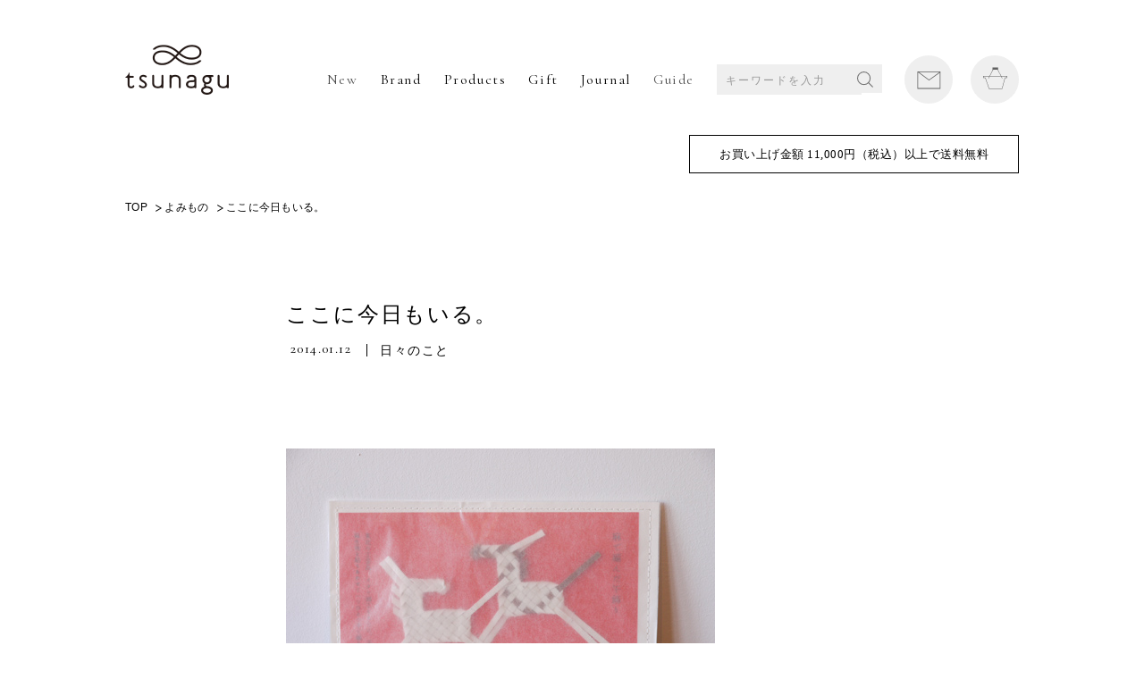

--- FILE ---
content_type: text/html; charset=UTF-8
request_url: https://blog.tsunagu-life.com/%E3%82%88%E3%81%BF%E3%82%82%E3%81%AE/2431.html
body_size: 110073
content:
<!DOCTYPE html>
<html lang="jp" prefix="og: http://ogp.me/ns# fb: http://www.facebook.com/2008/fbml">

<head>
  <!-- Google Tag Manager -->
  <script>
    (function(w, d, s, l, i) {
      w[l] = w[l] || [];
      w[l].push({
        'gtm.start': new Date().getTime(),
        event: 'gtm.js'
      });
      var f = d.getElementsByTagName(s)[0],
        j = d.createElement(s),
        dl = l != 'dataLayer' ? '&l=' + l : '';
      j.async = true;
      j.src =
        'https://www.googletagmanager.com/gtm.js?id=' + i + dl;
      f.parentNode.insertBefore(j, f);
    })(window, document, 'script', 'dataLayer', 'GTM-MX9N5N4');
  </script>
  <!-- End Google Tag Manager -->
  <meta charset="utf-8">
  <meta http-equiv="X-UA-Compatible" content="IE=edge,chrome=1">
  <meta name="viewport" content="width=device-width">

  <meta name="description" content="">
  <meta name="Copyright" content="&copy;chisoukomono">
  <title>ここに今日もいる。 | tsunagu−日本の手仕事から生まれる生活道具の店−</title>

  <!--[if lt IE 9]>
<script src="https://blog.tsunagu-life.com/cms/wp-content/themes/tsunagu2017/js/html5shiv.js"></script>
<script src="https://blog.tsunagu-life.com/cms/wp-content/themes/tsunagu2017/js/css3-mediaqueries.js"></script>
<![endif]-->

    <script src="https://blog.tsunagu-life.com/cms/wp-content/themes/tsunagu2017/js/jquery-1.12.3.min.js"></script>
  <script src="https://blog.tsunagu-life.com/cms/wp-content/themes/tsunagu2017/js/jquery.easing.1.3.js"></script>
  <script src="https://blog.tsunagu-life.com/cms/wp-content/themes/tsunagu2017/js/jquery.bxslider/jquery.bxslider.min.js"></script>
  <script src="https://blog.tsunagu-life.com/cms/wp-content/themes/tsunagu2017/js/default.js"></script>

  <meta property="og:image" content="https://blog.tsunagu-life.com/cms/wp-content/themes/tsunagu2017/images/common/OGP_life.jpg">
  <link rel="icon" href="https://blog.tsunagu-life.com/cms/wp-content/themes/tsunagu2017/images/top/favicon.ico" type="image/vnd.microsoft.icon">

  <meta name='robots' content='max-image-preview:large' />
<link rel='dns-prefetch' href='//s.w.org' />
<script type="text/javascript">
window._wpemojiSettings = {"baseUrl":"https:\/\/s.w.org\/images\/core\/emoji\/13.1.0\/72x72\/","ext":".png","svgUrl":"https:\/\/s.w.org\/images\/core\/emoji\/13.1.0\/svg\/","svgExt":".svg","source":{"concatemoji":"https:\/\/blog.tsunagu-life.com\/cms\/wp-includes\/js\/wp-emoji-release.min.js?ver=5.9.12"}};
/*! This file is auto-generated */
!function(e,a,t){var n,r,o,i=a.createElement("canvas"),p=i.getContext&&i.getContext("2d");function s(e,t){var a=String.fromCharCode;p.clearRect(0,0,i.width,i.height),p.fillText(a.apply(this,e),0,0);e=i.toDataURL();return p.clearRect(0,0,i.width,i.height),p.fillText(a.apply(this,t),0,0),e===i.toDataURL()}function c(e){var t=a.createElement("script");t.src=e,t.defer=t.type="text/javascript",a.getElementsByTagName("head")[0].appendChild(t)}for(o=Array("flag","emoji"),t.supports={everything:!0,everythingExceptFlag:!0},r=0;r<o.length;r++)t.supports[o[r]]=function(e){if(!p||!p.fillText)return!1;switch(p.textBaseline="top",p.font="600 32px Arial",e){case"flag":return s([127987,65039,8205,9895,65039],[127987,65039,8203,9895,65039])?!1:!s([55356,56826,55356,56819],[55356,56826,8203,55356,56819])&&!s([55356,57332,56128,56423,56128,56418,56128,56421,56128,56430,56128,56423,56128,56447],[55356,57332,8203,56128,56423,8203,56128,56418,8203,56128,56421,8203,56128,56430,8203,56128,56423,8203,56128,56447]);case"emoji":return!s([10084,65039,8205,55357,56613],[10084,65039,8203,55357,56613])}return!1}(o[r]),t.supports.everything=t.supports.everything&&t.supports[o[r]],"flag"!==o[r]&&(t.supports.everythingExceptFlag=t.supports.everythingExceptFlag&&t.supports[o[r]]);t.supports.everythingExceptFlag=t.supports.everythingExceptFlag&&!t.supports.flag,t.DOMReady=!1,t.readyCallback=function(){t.DOMReady=!0},t.supports.everything||(n=function(){t.readyCallback()},a.addEventListener?(a.addEventListener("DOMContentLoaded",n,!1),e.addEventListener("load",n,!1)):(e.attachEvent("onload",n),a.attachEvent("onreadystatechange",function(){"complete"===a.readyState&&t.readyCallback()})),(n=t.source||{}).concatemoji?c(n.concatemoji):n.wpemoji&&n.twemoji&&(c(n.twemoji),c(n.wpemoji)))}(window,document,window._wpemojiSettings);
</script>
<style type="text/css">
img.wp-smiley,
img.emoji {
	display: inline !important;
	border: none !important;
	box-shadow: none !important;
	height: 1em !important;
	width: 1em !important;
	margin: 0 0.07em !important;
	vertical-align: -0.1em !important;
	background: none !important;
	padding: 0 !important;
}
</style>
	<link rel='stylesheet' id='wp-block-library-css'  href='https://blog.tsunagu-life.com/cms/wp-includes/css/dist/block-library/style.min.css?ver=5.9.12' type='text/css' media='all' />
<style id='global-styles-inline-css' type='text/css'>
body{--wp--preset--color--black: #000000;--wp--preset--color--cyan-bluish-gray: #abb8c3;--wp--preset--color--white: #ffffff;--wp--preset--color--pale-pink: #f78da7;--wp--preset--color--vivid-red: #cf2e2e;--wp--preset--color--luminous-vivid-orange: #ff6900;--wp--preset--color--luminous-vivid-amber: #fcb900;--wp--preset--color--light-green-cyan: #7bdcb5;--wp--preset--color--vivid-green-cyan: #00d084;--wp--preset--color--pale-cyan-blue: #8ed1fc;--wp--preset--color--vivid-cyan-blue: #0693e3;--wp--preset--color--vivid-purple: #9b51e0;--wp--preset--gradient--vivid-cyan-blue-to-vivid-purple: linear-gradient(135deg,rgba(6,147,227,1) 0%,rgb(155,81,224) 100%);--wp--preset--gradient--light-green-cyan-to-vivid-green-cyan: linear-gradient(135deg,rgb(122,220,180) 0%,rgb(0,208,130) 100%);--wp--preset--gradient--luminous-vivid-amber-to-luminous-vivid-orange: linear-gradient(135deg,rgba(252,185,0,1) 0%,rgba(255,105,0,1) 100%);--wp--preset--gradient--luminous-vivid-orange-to-vivid-red: linear-gradient(135deg,rgba(255,105,0,1) 0%,rgb(207,46,46) 100%);--wp--preset--gradient--very-light-gray-to-cyan-bluish-gray: linear-gradient(135deg,rgb(238,238,238) 0%,rgb(169,184,195) 100%);--wp--preset--gradient--cool-to-warm-spectrum: linear-gradient(135deg,rgb(74,234,220) 0%,rgb(151,120,209) 20%,rgb(207,42,186) 40%,rgb(238,44,130) 60%,rgb(251,105,98) 80%,rgb(254,248,76) 100%);--wp--preset--gradient--blush-light-purple: linear-gradient(135deg,rgb(255,206,236) 0%,rgb(152,150,240) 100%);--wp--preset--gradient--blush-bordeaux: linear-gradient(135deg,rgb(254,205,165) 0%,rgb(254,45,45) 50%,rgb(107,0,62) 100%);--wp--preset--gradient--luminous-dusk: linear-gradient(135deg,rgb(255,203,112) 0%,rgb(199,81,192) 50%,rgb(65,88,208) 100%);--wp--preset--gradient--pale-ocean: linear-gradient(135deg,rgb(255,245,203) 0%,rgb(182,227,212) 50%,rgb(51,167,181) 100%);--wp--preset--gradient--electric-grass: linear-gradient(135deg,rgb(202,248,128) 0%,rgb(113,206,126) 100%);--wp--preset--gradient--midnight: linear-gradient(135deg,rgb(2,3,129) 0%,rgb(40,116,252) 100%);--wp--preset--duotone--dark-grayscale: url('#wp-duotone-dark-grayscale');--wp--preset--duotone--grayscale: url('#wp-duotone-grayscale');--wp--preset--duotone--purple-yellow: url('#wp-duotone-purple-yellow');--wp--preset--duotone--blue-red: url('#wp-duotone-blue-red');--wp--preset--duotone--midnight: url('#wp-duotone-midnight');--wp--preset--duotone--magenta-yellow: url('#wp-duotone-magenta-yellow');--wp--preset--duotone--purple-green: url('#wp-duotone-purple-green');--wp--preset--duotone--blue-orange: url('#wp-duotone-blue-orange');--wp--preset--font-size--small: 13px;--wp--preset--font-size--medium: 20px;--wp--preset--font-size--large: 36px;--wp--preset--font-size--x-large: 42px;}.has-black-color{color: var(--wp--preset--color--black) !important;}.has-cyan-bluish-gray-color{color: var(--wp--preset--color--cyan-bluish-gray) !important;}.has-white-color{color: var(--wp--preset--color--white) !important;}.has-pale-pink-color{color: var(--wp--preset--color--pale-pink) !important;}.has-vivid-red-color{color: var(--wp--preset--color--vivid-red) !important;}.has-luminous-vivid-orange-color{color: var(--wp--preset--color--luminous-vivid-orange) !important;}.has-luminous-vivid-amber-color{color: var(--wp--preset--color--luminous-vivid-amber) !important;}.has-light-green-cyan-color{color: var(--wp--preset--color--light-green-cyan) !important;}.has-vivid-green-cyan-color{color: var(--wp--preset--color--vivid-green-cyan) !important;}.has-pale-cyan-blue-color{color: var(--wp--preset--color--pale-cyan-blue) !important;}.has-vivid-cyan-blue-color{color: var(--wp--preset--color--vivid-cyan-blue) !important;}.has-vivid-purple-color{color: var(--wp--preset--color--vivid-purple) !important;}.has-black-background-color{background-color: var(--wp--preset--color--black) !important;}.has-cyan-bluish-gray-background-color{background-color: var(--wp--preset--color--cyan-bluish-gray) !important;}.has-white-background-color{background-color: var(--wp--preset--color--white) !important;}.has-pale-pink-background-color{background-color: var(--wp--preset--color--pale-pink) !important;}.has-vivid-red-background-color{background-color: var(--wp--preset--color--vivid-red) !important;}.has-luminous-vivid-orange-background-color{background-color: var(--wp--preset--color--luminous-vivid-orange) !important;}.has-luminous-vivid-amber-background-color{background-color: var(--wp--preset--color--luminous-vivid-amber) !important;}.has-light-green-cyan-background-color{background-color: var(--wp--preset--color--light-green-cyan) !important;}.has-vivid-green-cyan-background-color{background-color: var(--wp--preset--color--vivid-green-cyan) !important;}.has-pale-cyan-blue-background-color{background-color: var(--wp--preset--color--pale-cyan-blue) !important;}.has-vivid-cyan-blue-background-color{background-color: var(--wp--preset--color--vivid-cyan-blue) !important;}.has-vivid-purple-background-color{background-color: var(--wp--preset--color--vivid-purple) !important;}.has-black-border-color{border-color: var(--wp--preset--color--black) !important;}.has-cyan-bluish-gray-border-color{border-color: var(--wp--preset--color--cyan-bluish-gray) !important;}.has-white-border-color{border-color: var(--wp--preset--color--white) !important;}.has-pale-pink-border-color{border-color: var(--wp--preset--color--pale-pink) !important;}.has-vivid-red-border-color{border-color: var(--wp--preset--color--vivid-red) !important;}.has-luminous-vivid-orange-border-color{border-color: var(--wp--preset--color--luminous-vivid-orange) !important;}.has-luminous-vivid-amber-border-color{border-color: var(--wp--preset--color--luminous-vivid-amber) !important;}.has-light-green-cyan-border-color{border-color: var(--wp--preset--color--light-green-cyan) !important;}.has-vivid-green-cyan-border-color{border-color: var(--wp--preset--color--vivid-green-cyan) !important;}.has-pale-cyan-blue-border-color{border-color: var(--wp--preset--color--pale-cyan-blue) !important;}.has-vivid-cyan-blue-border-color{border-color: var(--wp--preset--color--vivid-cyan-blue) !important;}.has-vivid-purple-border-color{border-color: var(--wp--preset--color--vivid-purple) !important;}.has-vivid-cyan-blue-to-vivid-purple-gradient-background{background: var(--wp--preset--gradient--vivid-cyan-blue-to-vivid-purple) !important;}.has-light-green-cyan-to-vivid-green-cyan-gradient-background{background: var(--wp--preset--gradient--light-green-cyan-to-vivid-green-cyan) !important;}.has-luminous-vivid-amber-to-luminous-vivid-orange-gradient-background{background: var(--wp--preset--gradient--luminous-vivid-amber-to-luminous-vivid-orange) !important;}.has-luminous-vivid-orange-to-vivid-red-gradient-background{background: var(--wp--preset--gradient--luminous-vivid-orange-to-vivid-red) !important;}.has-very-light-gray-to-cyan-bluish-gray-gradient-background{background: var(--wp--preset--gradient--very-light-gray-to-cyan-bluish-gray) !important;}.has-cool-to-warm-spectrum-gradient-background{background: var(--wp--preset--gradient--cool-to-warm-spectrum) !important;}.has-blush-light-purple-gradient-background{background: var(--wp--preset--gradient--blush-light-purple) !important;}.has-blush-bordeaux-gradient-background{background: var(--wp--preset--gradient--blush-bordeaux) !important;}.has-luminous-dusk-gradient-background{background: var(--wp--preset--gradient--luminous-dusk) !important;}.has-pale-ocean-gradient-background{background: var(--wp--preset--gradient--pale-ocean) !important;}.has-electric-grass-gradient-background{background: var(--wp--preset--gradient--electric-grass) !important;}.has-midnight-gradient-background{background: var(--wp--preset--gradient--midnight) !important;}.has-small-font-size{font-size: var(--wp--preset--font-size--small) !important;}.has-medium-font-size{font-size: var(--wp--preset--font-size--medium) !important;}.has-large-font-size{font-size: var(--wp--preset--font-size--large) !important;}.has-x-large-font-size{font-size: var(--wp--preset--font-size--x-large) !important;}
</style>
<link rel='stylesheet' id='wp-pagenavi-css'  href='https://blog.tsunagu-life.com/cms/wp-content/plugins/wp-pagenavi/pagenavi-css.css?ver=2.70' type='text/css' media='all' />
<link rel="https://api.w.org/" href="https://blog.tsunagu-life.com/wp-json/" /><link rel="alternate" type="application/json" href="https://blog.tsunagu-life.com/wp-json/wp/v2/posts/2431" /><link rel="EditURI" type="application/rsd+xml" title="RSD" href="https://blog.tsunagu-life.com/cms/xmlrpc.php?rsd" />
<link rel="canonical" href="https://blog.tsunagu-life.com/%e3%82%88%e3%81%bf%e3%82%82%e3%81%ae/2431.html" />
<link rel='shortlink' href='https://blog.tsunagu-life.com/?p=2431' />
<link rel="alternate" type="application/json+oembed" href="https://blog.tsunagu-life.com/wp-json/oembed/1.0/embed?url=https%3A%2F%2Fblog.tsunagu-life.com%2F%25e3%2582%2588%25e3%2581%25bf%25e3%2582%2582%25e3%2581%25ae%2F2431.html" />
<link rel="alternate" type="text/xml+oembed" href="https://blog.tsunagu-life.com/wp-json/oembed/1.0/embed?url=https%3A%2F%2Fblog.tsunagu-life.com%2F%25e3%2582%2588%25e3%2581%25bf%25e3%2582%2582%25e3%2581%25ae%2F2431.html&#038;format=xml" />

</head>

<body id="top">
  <!-- Google Tag Manager (noscript) -->
  <noscript><iframe src="https://www.googletagmanager.com/ns.html?id=GTM-MX9N5N4" height="0" width="0" style="display:none;visibility:hidden"></iframe></noscript>
  <!-- End Google Tag Manager (noscript) -->
  <noscript>JavascriptがOFFのため正しく表示されない可能性があります。</noscript>
  <script type="text/javascript" src="//typesquare.com/accessor/script/typesquare.js?cA3lkCPrzQk%3D" charset="utf-8"></script>
  <link href="https://fonts.googleapis.com/css?family=Cormorant+Garamond" rel="stylesheet">
  <link rel="stylesheet" type="text/css" media="all" href="https://blog.tsunagu-life.com/cms/wp-content/themes/tsunagu2017/js/jquery.bxslider/jquery.bxslider.min.css">
  <link rel="stylesheet" type="text/css" media="all" href="https://blog.tsunagu-life.com/cms/wp-content/themes/tsunagu2017/style.css">
  <!-- [ wrap ] -->
    <div id="wrap" class="onlinestore home 2431.html">

    <!-- [ header ] -->
    <div id="header" class="view_pc">
      <h1 class="logo"><a href="https://tsunagu-life.com/" class="fade"><img src="https://blog.tsunagu-life.com/cms/wp-content/themes/tsunagu2017/images/img_logo-n.png" alt="tsunagu"></a></h1>
      <div class="gnavi">
        <ul class="list list-n">
          <li><a href="https://tsunagu.shop-pro.jp/?mode=grp&amp;gid=1709524" class="fade" style="opacity: 0.7;">New</a></li>
          <li><a href="https://tsunagu.shop-pro.jp/?mode=grp&amp;gid=1709489" class="fade">Brand</a></li>
          <li class="dropdown"><i class="iconarrow"></i>
            <div class="ccc"></div>Products
            <div class="dropdown-content">
              <ul>
                <li><a href="https://tsunagu-life.com/?mode=grp&amp;gid=1709513">
                    <p>組合せ<br>ギフトセット</p>
                  </a>
                </li>
                <li><a href="https://tsunagu.shop-pro.jp/?mode=grp&amp;gid=2463797">
                    <p>食卓の器・小物</p>
                  </a>
                </li>
                <li><a href="https://tsunagu.shop-pro.jp/?mode=grp&amp;gid=2463796">
                    <p>キッチンの道具</p>
                  </a>
                </li>
                <li><a href="https://tsunagu.shop-pro.jp/?mode=grp&amp;gid=2463800">
                    <p>フード・ドリンク</p>
                  </a>
                </li>
                <li><a href="https://tsunagu.shop-pro.jp/?mode=grp&amp;gid=2463802">
                    <p>日用品雑貨・文具</p>
                  </a>
                </li>
                <li><a href="https://tsunagu.shop-pro.jp/?mode=grp&amp;gid=2463804">
                    <p>リラックス・<br>ボディケア</p>
                  </a>
                </li>
                <li><a href="https://tsunagu.shop-pro.jp/?mode=grp&amp;gid=2463805">
                    <p>ベビー・キッズ</p>
                  </a>
                </li>
                <li><a href="https://tsunagu.shop-pro.jp/?mode=grp&amp;gid=2463806">
                    <p>ファッション・<br>小物</p>
                  </a>
                </li>
                <li><a href="https://tsunagu.shop-pro.jp/?mode=grp&amp;gid=2463807">
                    <p>インテリア雑貨・<br>アート</p>
                  </a>
                </li>
                <li><a href="https://tsunagu.shop-pro.jp/?mode=grp&amp;gid=2465105">
                    <p>実店舗のみ<br>取り扱い商品</p>
                  </a>
                </li>
                <li><a href="https://tsunagu.shop-pro.jp/?mode=grp&amp;gid=2465123">
                    <p>その他</p>
                  </a>
                </li>
              </ul>
            </div>
          </li>

          <li><a href="https://tsunagu.shop-pro.jp/?mode=grp&amp;gid=1709513" class="fade">Gift</a></li>
          <li><a href="/blog" class="fade" style="opacity: 1;">Journal</a></li>
          <li><a href="https://tsunagu.shop-pro.jp/?mode=sk" class="fade" style="opacity: 0.7;">Guide</a></li>
          <li class="search-life">
            <a class="btn_search_sp js-searchBox visible-xs" href="javascript:;"><span></span></a>
            <form action="https://tsunagu.shop-pro.jp/" method="get" class="searchform">
              <input type="hidden" name="mode" value="srh">
              <input type="text" name="keyword" placeholder="キーワードを入力"> <button class="btnSearch">SEARCH</button>
            </form>
          </li>
          <li class="mail"><a href="https://tsunagu.shop-pro.jp/secure/?mode=inq&amp;shop_back_url=https%3A%2F%2Ftsunagu.shop-pro.jp%2F&amp;shop_id=PA01164657" class="fade" style="opacity: 1;"><span>Mail</span></a></li>
          <li class="cart"><a href="https://tsunagu.shop-pro.jp/cart/proxy/basket?shop_id=PA01164657&amp;shop_domain=tsunagu.shop-pro.jp" class="fade" style="opacity: 1;"><span>Cart</span></a></li>
        </ul>
      </div>
    </div>
    <div id="header" class="view_sp">
      <ul class="navList">
        <li class="home"><a href="http://tsunagu.shop-pro.jp/"></a></li>
        <li class="cart"><a href="https://tsunagu.shop-pro.jp/cart/proxy/basket?shop_id=PA01164657&amp;shop_domain=tsunagu.shop-pro.jp"></a></li>
        <li class="menu"><a href="javascript:void(0)"></a></li>
      </ul>

      <div class="gnavi_sp">
        <div class="inner">
          <p class="cart"><a href="https://tsunagu.shop-pro.jp/cart/"></a></p>
          <p class="close">メニューを閉じる</p>
        </div>
        <div class="navTop">
          <a href="https://tsunagu.shop-pro.jp/secure/?tid=4&amp;shop_id=PA01164657&amp;tmpl_type=52&amp;mode=myaccount" class="navItm checkout">ログイン</a>
          <a href="https://tsunagu.shop-pro.jp/cart/#signup" class="navItm signup">新規会員登録</a>
        </div>
        <div class="search-life">
          <!-- <a href="https://tsunagu.shop-pro.jp/?mode=srh&keyword="></a> -->
          <a class="btn_search_sp js-searchBox visible-xs" href="javascript:;"><span></span></a>
          <form action="https://tsunagu.shop-pro.jp/" method="get" class="searchform">
            <input type="hidden" name="mode" value="srh">
            <input type="text" name="keyword" placeholder="キーワードを入力"> <button class="btnSearch">SEARCH</button>
          </form>
        </div>

        <div class="navTop">
          <a class="navItm wd100 hasSubb">お買いもの</a>
          <ul class="list_cat">
            <li><a href="https://tsunagu.shop-pro.jp/?mode=grp&amp;gid=1709513">組合せギフトセット</a></li>
            <li><a href="https://tsunagu.shop-pro.jp/?mode=grp&amp;gid=2463797">食卓の器・小物</a></li>
            <li><a href="https://tsunagu.shop-pro.jp/?mode=grp&amp;gid=2463796">キッチンの道具</a></li>
            <li><a href="https://tsunagu.shop-pro.jp/?mode=grp&amp;gid=2463800">フード・ドリンク</a></li>
            <li><a href="https://tsunagu.shop-pro.jp/?mode=grp&amp;gid=2463802">日用品雑貨・文具</a></li>
            <li><a href="https://tsunagu.shop-pro.jp/?mode=grp&amp;gid=2463804">リラックス・ボディケア</a></li>
            <li><a href="https://tsunagu.shop-pro.jp/?mode=grp&amp;gid=2463805">ベビー・キッズ</a></li>
            <li><a href="https://tsunagu.shop-pro.jp/?mode=grp&amp;gid=2463806">ファッション・小物</a></li>
            <li><a href="https://tsunagu.shop-pro.jp/?mode=grp&amp;gid=2463807">インテリア雑貨・アート</a></li>
            <li><a href="https://tsunagu.shop-pro.jp/?mode=grp&amp;gid=2465105">実店舗のみ取り扱い商品</a></li>
            <li><a href="https://tsunagu.shop-pro.jp/?mode=grp&amp;gid=2465123">その他</a></li>
          </ul>
        </div>

        <div class="navBox blog">
          <ul class="footer__accor--list footer__accor--list-menusp">
            <li>
              <a class="has_sub" href="javascript:;">つくりてから探す</a>
              <ul class="sub">
                <li><a href="https://tsunagu.shop-pro.jp/?mode=cate&amp;cbid=1636981&amp;csid=0" class="fade">山本佐太郎商店 / まっちん（岐阜市）</a></li>
                <li><a href="https://tsunagu.shop-pro.jp/?mode=cate&amp;cbid=1443242&amp;csid=0" class="fade">古川紙工（岐阜県美濃市）</a></li>
                <li><a href="https://tsunagu.shop-pro.jp/?mode=cate&amp;cbid=2383671&amp;csid=0" class="fade">志津刃物製作所（岐阜県関市）</a></li>
                <li><a href="https://tsunagu.shop-pro.jp/?mode=cate&amp;cbid=2438226&amp;csid=0" class="fade">HAPPA STAND（岐阜県美濃市）</a></li>
                <li><a href="https://tsunagu.shop-pro.jp/?mode=cate&amp;cbid=2777091&amp;csid=0" class="fade">woodpecker（岐阜県北方町）</a></li>
                <li><a href="https://tsunagu.shop-pro.jp/?mode=cate&amp;cbid=1970724&amp;csid=0" class="fade">KANEAKI SAKAI POTTERY(岐阜県土岐市）</a></li>
                <li><a href="https://tsunagu.shop-pro.jp/?mode=cate&amp;cbid=1626336&amp;csid=0" class="fade">miyama/ 深山（岐阜県瑞浪市）</a></li>
                <li><a href="https://tsunagu.shop-pro.jp/?mode=cate&amp;cbid=2770059&amp;csid=0" class="fade">カネコ小兵製陶所（岐阜県土岐市）</a></li>
                <li><a href="https://tsunagu.shop-pro.jp/?mode=cate&amp;cbid=2765281&amp;csid=0" class="fade">SAKUZAN / 作山窯（岐阜県土岐市）</a></li>
                <li><a href="https://tsunagu.shop-pro.jp/?mode=cate&amp;cbid=2667755&amp;csid=0" class="fade">iiwan（愛知県新城市）</a></li>
                <li><a href="https://tsunagu.shop-pro.jp/?mode=cate&amp;cbid=2716557&amp;csid=0" class="fade">SWAAN4RLBERG / スワンアルバーグ（愛知県東浦町）</a></li>
                <li><a href="https://tsunagu.shop-pro.jp/?mode=cate&amp;cbid=2741034&amp;csid=0" class="fade">HUIS. / ハウス（静岡・遠州）</a></li>
                <li><a href="https://tsunagu.shop-pro.jp/?mode=cate&amp;cbid=1443225&amp;csid=0" class="fade">4TH-MARKET（三重）</a></li>
                <li><a href="https://tsunagu.shop-pro.jp/?mode=cate&amp;cbid=2777359&amp;csid=0" class="fade">tsunagu酒 (東海地方）</a></li>
                <li><a href="https://tsunagu.shop-pro.jp/?mode=cate&amp;cbid=2664227&amp;csid=0" class="fade">tsunagu実店舗のみの取扱商品</a></li>
                <li><a href="https://tsunagu.shop-pro.jp/?mode=cate&amp;cbid=1291586&amp;csid=0" class="fade">高橋工芸（北海道）</a></li>
                <li><a href="https://tsunagu.shop-pro.jp/?mode=cate&amp;cbid=2635962&amp;csid=0" class="fade">mizuiro（青森）</a></li>
                <li><a href="https://tsunagu.shop-pro.jp/?mode=cate&amp;cbid=1291585&amp;csid=0" class="fade">柴田慶信商店(秋田）</a></li>
                <li><a href="https://tsunagu.shop-pro.jp/?mode=cate&amp;cbid=2750202&amp;csid=0" class="fade">リンゴリらっぱ（山形）</a></li>
                <li><a href="https://tsunagu.shop-pro.jp/?mode=cate&amp;cbid=1443230&amp;csid=0" class="fade">工房アイザワ（新潟）</a></li>
                <li><a href="https://tsunagu.shop-pro.jp/?mode=cate&amp;cbid=1785341&amp;csid=0" class="fade">G.F.G.S.（新潟）</a></li>
                <li><a href="https://tsunagu.shop-pro.jp/?mode=cate&amp;cbid=2615164&amp;csid=0" class="fade">アレコレ（新潟）</a></li>
                <li><a href="https://tsunagu.shop-pro.jp/?mode=cate&amp;cbid=1443237&amp;csid=0" class="fade">漆琳堂（福井）</a></li>
                <li><a href="https://tsunagu.shop-pro.jp/?mode=cate&amp;cbid=1290805&amp;csid=0" class="fade">FUTAGAMI（富山）</a></li>
                <li><a href="https://tsunagu.shop-pro.jp/?mode=cate&amp;cbid=1626322&amp;csid=0" class="fade">TORCH（群馬）</a></li>
                <li><a href="https://tsunagu.shop-pro.jp/?mode=cate&amp;cbid=1636978&amp;csid=0" class="fade">tonbi coffee（群馬）</a></li>
                <li><a href="https://tsunagu.shop-pro.jp/?mode=cate&amp;cbid=2658070&amp;csid=0" class="fade">Mishim +新井尋詞（埼玉・常滑）</a></li>
                <li><a href="https://tsunagu.shop-pro.jp/?mode=cate&amp;cbid=2605885&amp;csid=0" class="fade">野田琺瑯（東京・栃木）</a></li>
                <li><a href="https://tsunagu.shop-pro.jp/?mode=cate&amp;cbid=2734344&amp;csid=0" class="fade">松野屋（東京）</a></li>
                <li><a href="https://tsunagu.shop-pro.jp/?mode=cate&amp;cbid=2610819&amp;csid=0" class="fade">白木屋伝兵衛（東京）</a></li>
                <li><a href="https://tsunagu.shop-pro.jp/?mode=cate&amp;cbid=1443229&amp;csid=0" class="fade">木村硝子店（東京）</a></li>
                <li><a href="https://tsunagu.shop-pro.jp/?mode=cate&amp;cbid=2580572&amp;csid=0" class="fade">かまわぬ（東京）</a></li>
                <li><a href="https://tsunagu.shop-pro.jp/?mode=cate&amp;cbid=1443236&amp;csid=0" class="fade">松山油脂（山梨・東京）</a></li>
                <li><a href="https://tsunagu.shop-pro.jp/?mode=cate&amp;cbid=2399390&amp;csid=0" class="fade">カミツレ研究所(長野）</a></li>
                <li><a href="https://tsunagu.shop-pro.jp/?mode=cate&amp;cbid=1291588&amp;csid=0" class="fade">アトリエｍ4（長野）</a></li>
                <li><a href="https://tsunagu.shop-pro.jp/?mode=cate&amp;cbid=1286656&amp;csid=0" class="fade">中川政七商店（奈良）</a></li>
                <li><a href="https://tsunagu.shop-pro.jp/?mode=cate&amp;cbid=1626775&amp;csid=0" class="fade">Hoffmann/ORGANIC GARDEN（奈良）</a></li>
                <li><a href="https://tsunagu.shop-pro.jp/?mode=cate&amp;cbid=2219915&amp;csid=0" class="fade">made in west（関西）</a></li>
                <li><a href="https://tsunagu.shop-pro.jp/?mode=cate&amp;cbid=2744526&amp;csid=0" class="fade">BIRDS' WORDS（大阪）</a></li>
                <li><a href="https://tsunagu.shop-pro.jp/?mode=cate&amp;cbid=2741038&amp;csid=0" class="fade">HASHIMOTO NAOKO / はしもとなおこ（大阪）</a></li>
                <li><a href="https://tsunagu.shop-pro.jp/?mode=cate&amp;cbid=2123692&amp;csid=0" class="fade">SASAWASHI（大阪）</a></li>
                <li><a href="https://tsunagu.shop-pro.jp/?mode=cate&amp;cbid=2556366&amp;csid=0" class="fade">YES CRAFTS（大阪）</a></li>
                <li><a href="https://tsunagu.shop-pro.jp/?mode=cate&amp;cbid=2730087&amp;csid=0" class="fade">crep/山陽製紙（大阪）</a></li>
                <li><a href="https://tsunagu.shop-pro.jp/?mode=cate&amp;cbid=1443240&amp;csid=0" class="fade">kontex（愛媛）</a></li>
                <li><a href="https://tsunagu.shop-pro.jp/?mode=cate&amp;cbid=2741118&amp;csid=0" class="fade">筒井時正玩具花火製造所（福岡）</a></li>
                <li><a href="https://tsunagu.shop-pro.jp/?mode=cate&amp;cbid=2614196&amp;csid=0" class="fade">GOOD WEAVER（福岡）</a></li>
                <li><a href="https://tsunagu.shop-pro.jp/?mode=cate&amp;cbid=1443226&amp;csid=0" class="fade">BARBAR 馬場商店（長崎）</a></li>
                <li><a href="https://tsunagu.shop-pro.jp/?mode=cate&amp;cbid=2593900&amp;csid=0" class="fade">マルヒロ（長崎/佐賀）</a></li>
                <li><a href="https://tsunagu.shop-pro.jp/?mode=cate&amp;cbid=1622296&amp;csid=0" class="fade">garota/toelle（鹿児島）</a></li>
                <li><a href="https://tsunagu.shop-pro.jp/?mode=cate&amp;cbid=2759075&amp;csid=0" class="fade">moily /モイリー (カンボジア）</a></li>
                <li><a href="https://tsunagu.shop-pro.jp/?mode=cate&amp;cbid=2765631&amp;csid=0" class="fade">LAPUAN KANKURIT （北欧）</a></li>
                <li><a href="https://tsunagu.shop-pro.jp/?mode=cate&amp;cbid=1626316&amp;csid=0" class="fade">その他の作りて</a></li>
                <li><a href="https://tsunagu.shop-pro.jp/?mode=cate&amp;cbid=1614040&amp;csid=0" class="fade">ラッピング</a></li>

              </ul>
            </li>
          </ul>
        </div>
        <div class="navTop">
          <a href="https://tsunagu.shop-pro.jp/?mode=grp&amp;gid=2449007" target="_blank" class="navItm wd100">ギフト対応について</a>
        </div>
        <div class="navBox blog">
          <ul class="footer__accor--list footer__accor--list-menusp">
            <li><a class="has_sub" href="javascript:;">ショッピングガイド</a>
              <ul class="sub list_cat list_cat-npd ">
                <li><a href="https://tsunagu.shop-pro.jp/?mode=sk">ショッピングガイド</a></li>
                <li><a href="https://tsunagu.shop-pro.jp/?mode=sk#guide1" class="closeup">特定商取引法に基づく表記</a></li>
                <li><a href="https://tsunagu.shop-pro.jp/?mode=sk#guide2" class="closeup">お支払い方法について</a></li>
                <li><a href="https://tsunagu.shop-pro.jp/?mode=sk#guide3" class="closeup">配送方法・送料について</a></li>
                <li><a href="https://tsunagu.shop-pro.jp/?mode=sk#order" class="closeup">ギフトのご注文について</a></li>
              </ul>
            </li>
            <li><a class="has_sub" href="javascript:;">よみもの</a>
              <ul id="lst_cat" class="sub list_cat list_cat-npd">
                <li><a href="https://blog.tsunagu-life.com/blog?_ga=2.258097548.70278994.1636362211-768848169.1622095889">記事一覧</a></li>
              </ul>
            </li>
          </ul>
        </div>
        <div class="navTop">
          <a href="https://tsunagu.shop-pro.jp/cart/#/signup" class="navItm wd100">メールマガジン</a>
        </div>
        <div class="navTop">
          <a href="https://tsunagu.shop-pro.jp/secure/?mode=inq&amp;shop_id=PA01164657" class="navItm wd100">お問い合わせ</a>
        </div>
        <div class="navTop">
          <a href="https://tsunagu.shop-pro.jp/?mode=privacy" class="navItm wd100"><span>プライバシーポリシー</span></a>
        </div>

        <div class="innerBottom">
          <p class="close">メニューを閉じる</p>
        </div>

      </div>

    </div>
    <div class="cmn_notice cmn_notice-n"><span>お買い上げ金額 11,000円（税込）以上で送料無料</span></div>
    <!-- <div class="cmn_notice cmn_notice-n"><span><picture>
  <source srcset="https://blog.tsunagu-life.com/shopimg/txtt-sp.svg" media="(max-width: 767px)">
  <source srcset="https://blog.tsunagu-life.com/shopimg/txtt.svg">
  <img src="https://blog.tsunagu-life.com/shopimg/txtt.svg" alt="">
</picture></span></div> -->
    <!-- [ /header ] -->
    <div id="header-search" class="header__search">
      <div class="searchBox">
        <div class="inSearch">
          <div class="searchForm">
            <p class="icon_search">&nbsp;</p>
            <p class="close_search js-closeSearch">&nbsp;</p>
            <script>
              (function() {
                var cx = 'f4ee51f8fd0589404';
                var gcse = document.createElement('script');
                gcse.type = 'text/javascript';
                gcse.async = true;
                gcse.src = 'https://cse.google.com/cse.js?cx=' + cx;
                var s = document.getElementsByTagName('script')[0];
                s.parentNode.insertBefore(gcse, s);
              })();
            </script>
            <gcse:search></gcse:search>
          </div>
        </div>
      </div>
    </div><!-- [ contentsArea ] -->
<div id="contentsArea" class="blog blog-mdf single-blog">
	<div class="breadcrumbs">
		<ul>
			<li><a href="/">TOP</a></li>
			<li><a href="/blog/">よみもの</a></li>
			<li>ここに今日もいる。</li>
		</ul>
	</div>
	<!-- [ left ] -->
	<div class="left left-single">

						<div class="section">
					<div class="contents">
						<div class="info">
							<h2 class="ttl">ここに今日もいる。</h2>
							<p class="detail">
								<span class="date">2014.01.12</span>
								<span class="cat"><a href="https://blog.tsunagu-life.com/category/%e3%82%88%e3%81%bf%e3%82%82%e3%81%ae" rel="category tag">日々のこと</a></span>
							</p>
						</div>

						<div class="wp_contents cmscont">
							<p><img src="http://www.tsunagu-life.com/info/wp-content/uploads/P1100936.jpg" alt="P1100936" width="480" height="360" class="aligncenter size-full wp-image-2432" srcset="https://blog.tsunagu-life.com/cms/wp-content/uploads/P1100936.jpg 480w, https://blog.tsunagu-life.com/cms/wp-content/uploads/P1100936-300x225.jpg 300w" sizes="(max-width: 480px) 100vw, 480px" /><br />
３連休の中日、皆様はどんな時間をお過ごしでしょうか？</p>
<p>tsunaguは３連休ともに営業しております。＾＾</p>
<p>今日は朝から多治見市で出初め式があったようで<br />
来客の絶えない1日となりました。<br />
小さなお店にお立ち寄り頂き，感謝の一言です。</p>
<p>今日お見えになったお客様に何年目ですか？と<br />
聞かれて分からなかった私。<br />
どれくらい経ったのだったかな？</p>
<p>きっと私の中では何年お店が続いてきたという事に<br />
関心が無くなってきたから忘れちゃったのかもしれません。<br />
今日もここに立てる事が嬉しいと感じます。</p>
<p>静かな日もあれば、人でいっぱいの日もある。<br />
そんな繰り返しをしていたらここにいたという感じです。笑</p>
<p>温かなお客様に恵まれて、しあわせの一言につきるのかもしれません。</p>
<p>いつも皆様本当にありがとうございます。</p>
						</div>
					</div>
				</div>
					

							<div class="pager">
				<div class="prev">
					<div class="fade"><a href="https://blog.tsunagu-life.com/%e3%82%88%e3%81%bf%e3%82%82%e3%81%ae/2404.html" rel="prev"><span>Prev.</span><p>波佐見のブローチ</p></a></div>				</div>
				<div class="lstArchive"><a href="/">List</a></div>
				<div class="next">
					<div class="fade"><a href="https://blog.tsunagu-life.com/%e3%82%88%e3%81%bf%e3%82%82%e3%81%ae/2448.html" rel="next"><span>Next.</span><p>波佐見のランプ　TANK LAMP</p></a></div>				</div>
			</div>
		
					<div class="related">
				<p class="heading">同じカテゴリの記事</p>
				<div class="lst">
											<div class="lst__item section">
							<a href="https://blog.tsunagu-life.com/information/15381.html" class="link"><div class="img"><img width="609" height="457" src="https://blog.tsunagu-life.com/cms/wp-content/uploads/2023/06/33062572e4cb0c9ec1e6c7b60eeb2a7f.png" class="attachment-post-thumbnail size-post-thumbnail wp-post-image" alt="" loading="lazy" /></div></a>							<div class="img">
								<img src="https://blog.tsunagu-life.com/cms/wp-content/uploads/2023/05/IMG_7412.jpg" alt="">
							</div>
							<div class="info">
								<span class="date">2024.07.07</span>
								<h2 class="ttl">お出かけ涼感アイテム展<br>7/12-8/12開催</h2>
								<span class="cat"><a href="https://blog.tsunagu-life.com/category/information" rel="category tag">お知らせ</a>、<a href="https://blog.tsunagu-life.com/category/%e3%82%88%e3%81%bf%e3%82%82%e3%81%ae" rel="category tag">日々のこと</a>、<a href="https://blog.tsunagu-life.com/category/%e3%82%88%e3%81%bf%e3%82%82%e3%81%ae/tsunagu%e6%b1%9f%e5%8d%97%e5%ba%97" rel="category tag">ツナグ江南店</a></span>
							</div>
						</div>
											<div class="lst__item section">
							<a href="https://blog.tsunagu-life.com/%e3%82%88%e3%81%bf%e3%82%82%e3%81%ae/14927.html" class="link"><div class="img"><img width="480" height="360" src="https://blog.tsunagu-life.com/cms/wp-content/uploads/2023/11/IMG_0475.jpg" class="attachment-post-thumbnail size-post-thumbnail wp-post-image" alt="" loading="lazy" srcset="https://blog.tsunagu-life.com/cms/wp-content/uploads/2023/11/IMG_0475.jpg 480w, https://blog.tsunagu-life.com/cms/wp-content/uploads/2023/11/IMG_0475-300x225.jpg 300w" sizes="(max-width: 480px) 100vw, 480px" /></div></a>							<div class="img">
								<img src="https://blog.tsunagu-life.com/cms/wp-content/uploads/2023/11/IMG_1909-1-700x525.jpg" alt="">
							</div>
							<div class="info">
								<span class="date">2023.11.13</span>
								<h2 class="ttl">garota 入荷しました</h2>
								<span class="cat"><a href="https://blog.tsunagu-life.com/category/%e3%82%88%e3%81%bf%e3%82%82%e3%81%ae" rel="category tag">日々のこと</a>、<a href="https://blog.tsunagu-life.com/category/%e3%82%88%e3%81%bf%e3%82%82%e3%81%ae/tsunagu%e5%a4%9a%e6%b2%bb%e8%a6%8b%e5%ba%97" rel="category tag">ツナグ多治見店</a></span>
							</div>
						</div>
											<div class="lst__item section">
							<a href="https://blog.tsunagu-life.com/information/14955.html" class="link"><div class="img"><img width="2560" height="1920" src="https://blog.tsunagu-life.com/cms/wp-content/uploads/2022/12/68eb00c73019d322c4dd301df9f777a9-scaled.jpg" class="attachment-post-thumbnail size-post-thumbnail wp-post-image" alt="" loading="lazy" srcset="https://blog.tsunagu-life.com/cms/wp-content/uploads/2022/12/68eb00c73019d322c4dd301df9f777a9-scaled.jpg 2560w, https://blog.tsunagu-life.com/cms/wp-content/uploads/2022/12/68eb00c73019d322c4dd301df9f777a9-300x225.jpg 300w, https://blog.tsunagu-life.com/cms/wp-content/uploads/2022/12/68eb00c73019d322c4dd301df9f777a9-700x525.jpg 700w, https://blog.tsunagu-life.com/cms/wp-content/uploads/2022/12/68eb00c73019d322c4dd301df9f777a9-768x576.jpg 768w, https://blog.tsunagu-life.com/cms/wp-content/uploads/2022/12/68eb00c73019d322c4dd301df9f777a9-1536x1152.jpg 1536w, https://blog.tsunagu-life.com/cms/wp-content/uploads/2022/12/68eb00c73019d322c4dd301df9f777a9-2048x1536.jpg 2048w" sizes="(max-width: 2560px) 100vw, 2560px" /></div></a>							<div class="img">
								<img src="https://blog.tsunagu-life.com/cms/wp-content/uploads/2022/12/171d6055ec923854df00064e2302c0d8-700x525.jpg" alt="">
							</div>
							<div class="info">
								<span class="date">2023.11.13</span>
								<h2 class="ttl">かもしか道具店 POPUP SHOP  11/23(木・祝)〜tsunagu江南店</h2>
								<span class="cat"><a href="https://blog.tsunagu-life.com/category/information" rel="category tag">お知らせ</a>、<a href="https://blog.tsunagu-life.com/category/%e3%82%88%e3%81%bf%e3%82%82%e3%81%ae" rel="category tag">日々のこと</a>、<a href="https://blog.tsunagu-life.com/category/%e3%82%88%e3%81%bf%e3%82%82%e3%81%ae/tsunagu%e6%b1%9f%e5%8d%97%e5%ba%97" rel="category tag">ツナグ江南店</a></span>
							</div>
						</div>
											<div class="lst__item section">
							<a href="https://blog.tsunagu-life.com/information/14841.html" class="link"><div class="img"><img width="480" height="358" src="https://blog.tsunagu-life.com/cms/wp-content/uploads/2023/11/2023.11hacu480.jpg" class="attachment-post-thumbnail size-post-thumbnail wp-post-image" alt="" loading="lazy" srcset="https://blog.tsunagu-life.com/cms/wp-content/uploads/2023/11/2023.11hacu480.jpg 480w, https://blog.tsunagu-life.com/cms/wp-content/uploads/2023/11/2023.11hacu480-300x224.jpg 300w" sizes="(max-width: 480px) 100vw, 480px" /></div></a>							<div class="img">
								<img src="https://blog.tsunagu-life.com/cms/wp-content/uploads/2022/11/hacurogo1.jpg" alt="">
							</div>
							<div class="info">
								<span class="date">2023.11.06</span>
								<h2 class="ttl">hacu の靴下展<br> 11/18(土)〜 多治見店</h2>
								<span class="cat"><a href="https://blog.tsunagu-life.com/category/information" rel="category tag">お知らせ</a>、<a href="https://blog.tsunagu-life.com/category/%e3%82%88%e3%81%bf%e3%82%82%e3%81%ae" rel="category tag">日々のこと</a>、<a href="https://blog.tsunagu-life.com/category/%e3%82%88%e3%81%bf%e3%82%82%e3%81%ae/tsunagu%e5%a4%9a%e6%b2%bb%e8%a6%8b%e5%ba%97" rel="category tag">ツナグ多治見店</a></span>
							</div>
						</div>
											<div class="lst__item section">
							<a href="https://blog.tsunagu-life.com/information/14729.html" class="link"><div class="img"><img width="480" height="361" src="https://blog.tsunagu-life.com/cms/wp-content/uploads/2023/11/2023swwan480.jpg" class="attachment-post-thumbnail size-post-thumbnail wp-post-image" alt="" loading="lazy" srcset="https://blog.tsunagu-life.com/cms/wp-content/uploads/2023/11/2023swwan480.jpg 480w, https://blog.tsunagu-life.com/cms/wp-content/uploads/2023/11/2023swwan480-300x226.jpg 300w" sizes="(max-width: 480px) 100vw, 480px" /></div></a>							<div class="img">
								<img src="https://blog.tsunagu-life.com/cms/wp-content/uploads/2023/10/28_A0A0682-1.jpg" alt="">
							</div>
							<div class="info">
								<span class="date">2023.11.06</span>
								<h2 class="ttl">SWAAN4RLBERG<br> POP UP SHOP<br> 11/18(土)〜 多治見店</h2>
								<span class="cat"><a href="https://blog.tsunagu-life.com/category/information" rel="category tag">お知らせ</a>、<a href="https://blog.tsunagu-life.com/category/%e3%82%88%e3%81%bf%e3%82%82%e3%81%ae" rel="category tag">日々のこと</a>、<a href="https://blog.tsunagu-life.com/category/%e3%82%88%e3%81%bf%e3%82%82%e3%81%ae/tsunagu%e5%a4%9a%e6%b2%bb%e8%a6%8b%e5%ba%97" rel="category tag">ツナグ多治見店</a></span>
							</div>
						</div>
											<div class="lst__item section">
							<a href="https://blog.tsunagu-life.com/%e3%82%88%e3%81%bf%e3%82%82%e3%81%ae/14725.html" class="link"><div class="img"><img width="502" height="377" src="https://blog.tsunagu-life.com/cms/wp-content/uploads/2023/10/neojaponica7.jpg" class="attachment-post-thumbnail size-post-thumbnail wp-post-image" alt="" loading="lazy" srcset="https://blog.tsunagu-life.com/cms/wp-content/uploads/2023/10/neojaponica7.jpg 502w, https://blog.tsunagu-life.com/cms/wp-content/uploads/2023/10/neojaponica7-300x225.jpg 300w" sizes="(max-width: 502px) 100vw, 502px" /></div></a>							<div class="img">
								<img src="https://smaut.net/2019wp/wp-content/uploads/2020/01/17506f1bbe89881d3b3763b6048ebc13-scaled.jpg" alt="">
							</div>
							<div class="info">
								<span class="date">2023.10.24</span>
								<h2 class="ttl">木のチカラ</h2>
								<span class="cat"><a href="https://blog.tsunagu-life.com/category/%e3%82%88%e3%81%bf%e3%82%82%e3%81%ae" rel="category tag">日々のこと</a>、<a href="https://blog.tsunagu-life.com/category/%e3%82%88%e3%81%bf%e3%82%82%e3%81%ae/tsunagu%e6%b1%9f%e5%8d%97%e5%ba%97" rel="category tag">ツナグ江南店</a></span>
							</div>
						</div>
											<div class="lst__item section">
							<a href="https://blog.tsunagu-life.com/%e3%82%88%e3%81%bf%e3%82%82%e3%81%ae/14678.html" class="link"><div class="img"><img width="480" height="360" src="https://blog.tsunagu-life.com/cms/wp-content/uploads/2023/10/IMG_0280.jpg" class="attachment-post-thumbnail size-post-thumbnail wp-post-image" alt="" loading="lazy" srcset="https://blog.tsunagu-life.com/cms/wp-content/uploads/2023/10/IMG_0280.jpg 480w, https://blog.tsunagu-life.com/cms/wp-content/uploads/2023/10/IMG_0280-300x225.jpg 300w" sizes="(max-width: 480px) 100vw, 480px" /></div></a>							<div class="img">
								<img src="https://blog.tsunagu-life.com/cms/wp-content/uploads/2023/10/IMG_0272.jpg" alt="">
							</div>
							<div class="info">
								<span class="date">2023.10.23</span>
								<h2 class="ttl">そろそろあったか準備</h2>
								<span class="cat"><a href="https://blog.tsunagu-life.com/category/%e3%82%88%e3%81%bf%e3%82%82%e3%81%ae" rel="category tag">日々のこと</a>、<a href="https://blog.tsunagu-life.com/category/%e3%82%88%e3%81%bf%e3%82%82%e3%81%ae/tsunagu%e5%a4%9a%e6%b2%bb%e8%a6%8b%e5%ba%97" rel="category tag">ツナグ多治見店</a></span>
							</div>
						</div>
											<div class="lst__item section">
							<a href="https://blog.tsunagu-life.com/%e3%82%88%e3%81%bf%e3%82%82%e3%81%ae/14548.html" class="link"><div class="img"><img width="480" height="360" src="https://blog.tsunagu-life.com/cms/wp-content/uploads/2023/10/IMG_0264.jpg" class="attachment-post-thumbnail size-post-thumbnail wp-post-image" alt="" loading="lazy" srcset="https://blog.tsunagu-life.com/cms/wp-content/uploads/2023/10/IMG_0264.jpg 480w, https://blog.tsunagu-life.com/cms/wp-content/uploads/2023/10/IMG_0264-300x225.jpg 300w" sizes="(max-width: 480px) 100vw, 480px" /></div></a>							<div class="img">
								<img src="https://blog.tsunagu-life.com/cms/wp-content/uploads/2023/10/IMG_0256-1.jpg" alt="">
							</div>
							<div class="info">
								<span class="date">2023.10.13</span>
								<h2 class="ttl">BIRDS&#8217; WORDS<br>POP UP SHOP開催中<br>多治見店</h2>
								<span class="cat"><a href="https://blog.tsunagu-life.com/category/%e3%82%88%e3%81%bf%e3%82%82%e3%81%ae" rel="category tag">日々のこと</a>、<a href="https://blog.tsunagu-life.com/category/%e3%82%88%e3%81%bf%e3%82%82%e3%81%ae/tsunagu%e5%a4%9a%e6%b2%bb%e8%a6%8b%e5%ba%97" rel="category tag">ツナグ多治見店</a></span>
							</div>
						</div>
									</div>

			</div>
		

	</div>
	<!-- [ /left ] -->

	<!-- [ right ] -->
<div class="right">

  <div class="box cat ">
    <!-- <p class="ttl">Category</p> -->
    <p class="ttl">
      <span class="jp">カテゴリーで絞り込む</span>
      <span class="en">Category</span>
    </p>
    <ul class="list">
      	<li class="cat-item cat-item-3"><a href="https://blog.tsunagu-life.com/category/information" title="店舗やオンラインショップの営業に関するお知らせ。">お知らせ</a>
</li>
	<li class="cat-item cat-item-32"><a href="https://blog.tsunagu-life.com/category/news-story" title="◯◯◯特集、◯◯◯キャンペーンといったタイトルを付け、トップページの【特集枠】専用に起こす記事。">特集</a>
</li>
	<li class="cat-item cat-item-24"><a href="https://blog.tsunagu-life.com/category/%e3%82%88%e3%81%bf%e3%82%82%e3%81%ae" title="このカテゴリーをチェックしないとトップページに「よみもの」として表示されないのでご注意ください">日々のこと</a>
<ul class='children'>
	<li class="cat-item cat-item-30"><a href="https://blog.tsunagu-life.com/category/%e3%82%88%e3%81%bf%e3%82%82%e3%81%ae/tsunagu%e5%a4%9a%e6%b2%bb%e8%a6%8b%e5%ba%97" title="＝多治見スタッフからの親しみやすいブログ（方言も可）＝
日々の出来事（お天気のこと、季節や草花のこと、オンラインや実店舗のお客様との嬉しかったエピソードなど何でもOK）、
地域のイベント情報など。">ツナグ多治見店</a>
</li>
	<li class="cat-item cat-item-31"><a href="https://blog.tsunagu-life.com/category/%e3%82%88%e3%81%bf%e3%82%82%e3%81%ae/tsunagu%e6%b1%9f%e5%8d%97%e5%ba%97" title="＝江南スタッフからの親しみやすいブログ＝
江南店での日々の出来事（イベントの準備やしつらえのこと、入荷した商品のこと、お天気のこと、季節や草花のこと、ヤギのこと、お客様との嬉しかったエピソード、ラ・カーサ江南店での催しなど、なんでもOK）。">ツナグ江南店</a>
</li>
</ul>
</li>
	<li class="cat-item cat-item-29"><a href="https://blog.tsunagu-life.com/category/local" title="ご当地グルメならぬ、ご当地：東海地方（愛知・岐阜と、三重・静岡の一部）
古地図で言う尾張、三河、美濃、遠江、伊賀　のつくり手を紹介する記事。">東海地方のつくり手</a>
</li>
	<li class="cat-item cat-item-283"><a href="https://blog.tsunagu-life.com/category/%e3%81%8a%e6%89%8b%e5%85%a5%e3%82%8c%e6%96%b9%e6%b3%95">お手入れ方法</a>
</li>
	<li class="cat-item cat-item-208"><a href="https://blog.tsunagu-life.com/category/usability" title="実際に使ってみた感想や、おすすめの使い方">使ってみました ♪</a>
</li>
	<li class="cat-item cat-item-138"><a href="https://blog.tsunagu-life.com/category/trivia" title="お客様からのご質問が多い内容に対する回答、暮らしに役立つ情報など、知っていると得する豆知識など">豆知識</a>
</li>
	<li class="cat-item cat-item-5"><a href="https://blog.tsunagu-life.com/category/new-or-re-arrivval" title="今はカラーミー側でnewや再入荷マークをつけて表示したものがサイトトップ画面の新商品コーナーに表示されるので、今後は特にその新商品について詳しく語りたい時にチェックを入れて投稿する。">新着・再入荷</a>
</li>
	<li class="cat-item cat-item-6"><a href="https://blog.tsunagu-life.com/category/tsukuri" title="東海地方以外のつくり手の紹介。
今後はカラーミーの大カテゴリーでフリースペースを使って紹介していくので、ほとんど使わない。">つくりて便り</a>
</li>
	<li class="cat-item cat-item-1"><a href="https://blog.tsunagu-life.com/category/%e6%9c%aa%e5%88%86%e9%a1%9e">未分類</a>
</li>
	<li class="cat-item cat-item-317"><a href="https://blog.tsunagu-life.com/category/%e3%83%a1%e3%83%ab%e3%83%9e%e3%82%ac%e9%80%81%e4%bf%a1%e7%94%a8" title="メルマガ配信用HTML">メールマガジン</a>
</li>
	<li class="cat-item cat-item-343"><a href="https://blog.tsunagu-life.com/category/about-tsunagu" title="行ってみたくなるような、実店舗や店舗周辺の紹介">実店舗紹介</a>
</li>
    </ul>
  </div>


  <!-- <div class="box link">
<p class="ttl">Link</p>
<ul class="list">
<li><a href="https://www.tsunagu-life.com/">tsunaguホームページ</a></li>
<li><a href="https://tsunagu.shop-pro.jp/">オンラインショップ</a></li>
</ul>
</div> -->

  <div class="box archives pc">
    <p class="ttl">Archives</p>
    <p class="heading sp">選択してください</p>
    <ul class="list">
      <li id="year2025"><div class="dropdown">2025年 (2)</div><ul class="sub"><li><a href="https://blog.tsunagu-life.com/date/2025/11">11月 (1)</a></li><li><a href="https://blog.tsunagu-life.com/date/2025/7">7月 (1)</a></li></ul></li><li id="year2024"><div class="dropdown">2024年 (15)</div><ul class="sub"><li><a href="https://blog.tsunagu-life.com/date/2024/12">12月 (1)</a></li><li><a href="https://blog.tsunagu-life.com/date/2024/11">11月 (1)</a></li><li><a href="https://blog.tsunagu-life.com/date/2024/10">10月 (1)</a></li><li><a href="https://blog.tsunagu-life.com/date/2024/8">8月 (1)</a></li><li><a href="https://blog.tsunagu-life.com/date/2024/7">7月 (2)</a></li><li><a href="https://blog.tsunagu-life.com/date/2024/6">6月 (1)</a></li><li><a href="https://blog.tsunagu-life.com/date/2024/5">5月 (1)</a></li><li><a href="https://blog.tsunagu-life.com/date/2024/4">4月 (2)</a></li><li><a href="https://blog.tsunagu-life.com/date/2024/3">3月 (3)</a></li><li><a href="https://blog.tsunagu-life.com/date/2024/1">1月 (2)</a></li></ul></li><li id="year2023"><div class="dropdown">2023年 (66)</div><ul class="sub"><li><a href="https://blog.tsunagu-life.com/date/2023/12">12月 (4)</a></li><li><a href="https://blog.tsunagu-life.com/date/2023/11">11月 (7)</a></li><li><a href="https://blog.tsunagu-life.com/date/2023/10">10月 (8)</a></li><li><a href="https://blog.tsunagu-life.com/date/2023/9">9月 (4)</a></li><li><a href="https://blog.tsunagu-life.com/date/2023/8">8月 (3)</a></li><li><a href="https://blog.tsunagu-life.com/date/2023/7">7月 (5)</a></li><li><a href="https://blog.tsunagu-life.com/date/2023/6">6月 (6)</a></li><li><a href="https://blog.tsunagu-life.com/date/2023/5">5月 (4)</a></li><li><a href="https://blog.tsunagu-life.com/date/2023/4">4月 (2)</a></li><li><a href="https://blog.tsunagu-life.com/date/2023/3">3月 (9)</a></li><li><a href="https://blog.tsunagu-life.com/date/2023/2">2月 (5)</a></li><li><a href="https://blog.tsunagu-life.com/date/2023/1">1月 (9)</a></li></ul></li><li id="year2022"><div class="dropdown">2022年 (74)</div><ul class="sub"><li><a href="https://blog.tsunagu-life.com/date/2022/12">12月 (7)</a></li><li><a href="https://blog.tsunagu-life.com/date/2022/11">11月 (10)</a></li><li><a href="https://blog.tsunagu-life.com/date/2022/10">10月 (11)</a></li><li><a href="https://blog.tsunagu-life.com/date/2022/9">9月 (7)</a></li><li><a href="https://blog.tsunagu-life.com/date/2022/8">8月 (7)</a></li><li><a href="https://blog.tsunagu-life.com/date/2022/7">7月 (9)</a></li><li><a href="https://blog.tsunagu-life.com/date/2022/6">6月 (4)</a></li><li><a href="https://blog.tsunagu-life.com/date/2022/5">5月 (5)</a></li><li><a href="https://blog.tsunagu-life.com/date/2022/4">4月 (6)</a></li><li><a href="https://blog.tsunagu-life.com/date/2022/3">3月 (2)</a></li><li><a href="https://blog.tsunagu-life.com/date/2022/2">2月 (3)</a></li><li><a href="https://blog.tsunagu-life.com/date/2022/1">1月 (3)</a></li></ul></li><li id="year2021"><div class="dropdown">2021年 (47)</div><ul class="sub"><li><a href="https://blog.tsunagu-life.com/date/2021/12">12月 (10)</a></li><li><a href="https://blog.tsunagu-life.com/date/2021/11">11月 (4)</a></li><li><a href="https://blog.tsunagu-life.com/date/2021/10">10月 (5)</a></li><li><a href="https://blog.tsunagu-life.com/date/2021/9">9月 (2)</a></li><li><a href="https://blog.tsunagu-life.com/date/2021/8">8月 (3)</a></li><li><a href="https://blog.tsunagu-life.com/date/2021/7">7月 (4)</a></li><li><a href="https://blog.tsunagu-life.com/date/2021/6">6月 (4)</a></li><li><a href="https://blog.tsunagu-life.com/date/2021/5">5月 (4)</a></li><li><a href="https://blog.tsunagu-life.com/date/2021/4">4月 (4)</a></li><li><a href="https://blog.tsunagu-life.com/date/2021/3">3月 (1)</a></li><li><a href="https://blog.tsunagu-life.com/date/2021/2">2月 (3)</a></li><li><a href="https://blog.tsunagu-life.com/date/2021/1">1月 (3)</a></li></ul></li><li id="year2020"><div class="dropdown">2020年 (47)</div><ul class="sub"><li><a href="https://blog.tsunagu-life.com/date/2020/12">12月 (6)</a></li><li><a href="https://blog.tsunagu-life.com/date/2020/11">11月 (1)</a></li><li><a href="https://blog.tsunagu-life.com/date/2020/10">10月 (1)</a></li><li><a href="https://blog.tsunagu-life.com/date/2020/9">9月 (3)</a></li><li><a href="https://blog.tsunagu-life.com/date/2020/8">8月 (4)</a></li><li><a href="https://blog.tsunagu-life.com/date/2020/7">7月 (3)</a></li><li><a href="https://blog.tsunagu-life.com/date/2020/6">6月 (5)</a></li><li><a href="https://blog.tsunagu-life.com/date/2020/5">5月 (4)</a></li><li><a href="https://blog.tsunagu-life.com/date/2020/4">4月 (2)</a></li><li><a href="https://blog.tsunagu-life.com/date/2020/3">3月 (6)</a></li><li><a href="https://blog.tsunagu-life.com/date/2020/2">2月 (4)</a></li><li><a href="https://blog.tsunagu-life.com/date/2020/1">1月 (8)</a></li></ul></li><li id="year2019"><div class="dropdown">2019年 (37)</div><ul class="sub"><li><a href="https://blog.tsunagu-life.com/date/2019/12">12月 (4)</a></li><li><a href="https://blog.tsunagu-life.com/date/2019/11">11月 (2)</a></li><li><a href="https://blog.tsunagu-life.com/date/2019/10">10月 (3)</a></li><li><a href="https://blog.tsunagu-life.com/date/2019/9">9月 (2)</a></li><li><a href="https://blog.tsunagu-life.com/date/2019/8">8月 (1)</a></li><li><a href="https://blog.tsunagu-life.com/date/2019/7">7月 (3)</a></li><li><a href="https://blog.tsunagu-life.com/date/2019/6">6月 (3)</a></li><li><a href="https://blog.tsunagu-life.com/date/2019/5">5月 (6)</a></li><li><a href="https://blog.tsunagu-life.com/date/2019/4">4月 (6)</a></li><li><a href="https://blog.tsunagu-life.com/date/2019/3">3月 (2)</a></li><li><a href="https://blog.tsunagu-life.com/date/2019/2">2月 (3)</a></li><li><a href="https://blog.tsunagu-life.com/date/2019/1">1月 (2)</a></li></ul></li><li id="year2018"><div class="dropdown">2018年 (64)</div><ul class="sub"><li><a href="https://blog.tsunagu-life.com/date/2018/12">12月 (5)</a></li><li><a href="https://blog.tsunagu-life.com/date/2018/11">11月 (3)</a></li><li><a href="https://blog.tsunagu-life.com/date/2018/10">10月 (2)</a></li><li><a href="https://blog.tsunagu-life.com/date/2018/9">9月 (6)</a></li><li><a href="https://blog.tsunagu-life.com/date/2018/8">8月 (6)</a></li><li><a href="https://blog.tsunagu-life.com/date/2018/7">7月 (4)</a></li><li><a href="https://blog.tsunagu-life.com/date/2018/6">6月 (5)</a></li><li><a href="https://blog.tsunagu-life.com/date/2018/5">5月 (6)</a></li><li><a href="https://blog.tsunagu-life.com/date/2018/4">4月 (2)</a></li><li><a href="https://blog.tsunagu-life.com/date/2018/3">3月 (7)</a></li><li><a href="https://blog.tsunagu-life.com/date/2018/2">2月 (10)</a></li><li><a href="https://blog.tsunagu-life.com/date/2018/1">1月 (8)</a></li></ul></li><li id="year2017"><div class="dropdown">2017年 (74)</div><ul class="sub"><li><a href="https://blog.tsunagu-life.com/date/2017/12">12月 (11)</a></li><li><a href="https://blog.tsunagu-life.com/date/2017/11">11月 (13)</a></li><li><a href="https://blog.tsunagu-life.com/date/2017/10">10月 (7)</a></li><li><a href="https://blog.tsunagu-life.com/date/2017/9">9月 (3)</a></li><li><a href="https://blog.tsunagu-life.com/date/2017/8">8月 (5)</a></li><li><a href="https://blog.tsunagu-life.com/date/2017/7">7月 (6)</a></li><li><a href="https://blog.tsunagu-life.com/date/2017/6">6月 (4)</a></li><li><a href="https://blog.tsunagu-life.com/date/2017/5">5月 (5)</a></li><li><a href="https://blog.tsunagu-life.com/date/2017/4">4月 (6)</a></li><li><a href="https://blog.tsunagu-life.com/date/2017/3">3月 (5)</a></li><li><a href="https://blog.tsunagu-life.com/date/2017/2">2月 (4)</a></li><li><a href="https://blog.tsunagu-life.com/date/2017/1">1月 (5)</a></li></ul></li><li id="year2016"><div class="dropdown">2016年 (68)</div><ul class="sub"><li><a href="https://blog.tsunagu-life.com/date/2016/12">12月 (5)</a></li><li><a href="https://blog.tsunagu-life.com/date/2016/11">11月 (7)</a></li><li><a href="https://blog.tsunagu-life.com/date/2016/10">10月 (5)</a></li><li><a href="https://blog.tsunagu-life.com/date/2016/9">9月 (7)</a></li><li><a href="https://blog.tsunagu-life.com/date/2016/8">8月 (8)</a></li><li><a href="https://blog.tsunagu-life.com/date/2016/7">7月 (4)</a></li><li><a href="https://blog.tsunagu-life.com/date/2016/6">6月 (6)</a></li><li><a href="https://blog.tsunagu-life.com/date/2016/5">5月 (6)</a></li><li><a href="https://blog.tsunagu-life.com/date/2016/4">4月 (6)</a></li><li><a href="https://blog.tsunagu-life.com/date/2016/3">3月 (4)</a></li><li><a href="https://blog.tsunagu-life.com/date/2016/2">2月 (5)</a></li><li><a href="https://blog.tsunagu-life.com/date/2016/1">1月 (5)</a></li></ul></li><li id="year2015"><div class="dropdown">2015年 (81)</div><ul class="sub"><li><a href="https://blog.tsunagu-life.com/date/2015/12">12月 (5)</a></li><li><a href="https://blog.tsunagu-life.com/date/2015/11">11月 (8)</a></li><li><a href="https://blog.tsunagu-life.com/date/2015/10">10月 (7)</a></li><li><a href="https://blog.tsunagu-life.com/date/2015/9">9月 (6)</a></li><li><a href="https://blog.tsunagu-life.com/date/2015/8">8月 (9)</a></li><li><a href="https://blog.tsunagu-life.com/date/2015/7">7月 (5)</a></li><li><a href="https://blog.tsunagu-life.com/date/2015/6">6月 (5)</a></li><li><a href="https://blog.tsunagu-life.com/date/2015/5">5月 (8)</a></li><li><a href="https://blog.tsunagu-life.com/date/2015/4">4月 (7)</a></li><li><a href="https://blog.tsunagu-life.com/date/2015/3">3月 (5)</a></li><li><a href="https://blog.tsunagu-life.com/date/2015/2">2月 (6)</a></li><li><a href="https://blog.tsunagu-life.com/date/2015/1">1月 (10)</a></li></ul></li><li id="year2014"><div class="dropdown">2014年 (83)</div><ul class="sub"><li><a href="https://blog.tsunagu-life.com/date/2014/12">12月 (7)</a></li><li><a href="https://blog.tsunagu-life.com/date/2014/11">11月 (8)</a></li><li><a href="https://blog.tsunagu-life.com/date/2014/10">10月 (8)</a></li><li><a href="https://blog.tsunagu-life.com/date/2014/9">9月 (6)</a></li><li><a href="https://blog.tsunagu-life.com/date/2014/8">8月 (9)</a></li><li><a href="https://blog.tsunagu-life.com/date/2014/7">7月 (9)</a></li><li><a href="https://blog.tsunagu-life.com/date/2014/6">6月 (5)</a></li><li><a href="https://blog.tsunagu-life.com/date/2014/5">5月 (5)</a></li><li><a href="https://blog.tsunagu-life.com/date/2014/4">4月 (7)</a></li><li><a href="https://blog.tsunagu-life.com/date/2014/3">3月 (5)</a></li><li><a href="https://blog.tsunagu-life.com/date/2014/2">2月 (6)</a></li><li><a href="https://blog.tsunagu-life.com/date/2014/1">1月 (8)</a></li></ul></li><li id="year2013"><div class="dropdown">2013年 (65)</div><ul class="sub"><li><a href="https://blog.tsunagu-life.com/date/2013/12">12月 (7)</a></li><li><a href="https://blog.tsunagu-life.com/date/2013/11">11月 (9)</a></li><li><a href="https://blog.tsunagu-life.com/date/2013/10">10月 (9)</a></li><li><a href="https://blog.tsunagu-life.com/date/2013/9">9月 (2)</a></li><li><a href="https://blog.tsunagu-life.com/date/2013/8">8月 (3)</a></li><li><a href="https://blog.tsunagu-life.com/date/2013/7">7月 (4)</a></li><li><a href="https://blog.tsunagu-life.com/date/2013/6">6月 (5)</a></li><li><a href="https://blog.tsunagu-life.com/date/2013/5">5月 (6)</a></li><li><a href="https://blog.tsunagu-life.com/date/2013/4">4月 (4)</a></li><li><a href="https://blog.tsunagu-life.com/date/2013/3">3月 (6)</a></li><li><a href="https://blog.tsunagu-life.com/date/2013/2">2月 (5)</a></li><li><a href="https://blog.tsunagu-life.com/date/2013/1">1月 (5)</a></li></ul></li><li id="year2012"><div class="dropdown">2012年 (70)</div><ul class="sub"><li><a href="https://blog.tsunagu-life.com/date/2012/12">12月 (4)</a></li><li><a href="https://blog.tsunagu-life.com/date/2012/11">11月 (2)</a></li><li><a href="https://blog.tsunagu-life.com/date/2012/10">10月 (5)</a></li><li><a href="https://blog.tsunagu-life.com/date/2012/9">9月 (3)</a></li><li><a href="https://blog.tsunagu-life.com/date/2012/8">8月 (5)</a></li><li><a href="https://blog.tsunagu-life.com/date/2012/7">7月 (7)</a></li><li><a href="https://blog.tsunagu-life.com/date/2012/6">6月 (7)</a></li><li><a href="https://blog.tsunagu-life.com/date/2012/5">5月 (9)</a></li><li><a href="https://blog.tsunagu-life.com/date/2012/4">4月 (8)</a></li><li><a href="https://blog.tsunagu-life.com/date/2012/3">3月 (10)</a></li><li><a href="https://blog.tsunagu-life.com/date/2012/2">2月 (6)</a></li><li><a href="https://blog.tsunagu-life.com/date/2012/1">1月 (4)</a></li></ul></li><li id="year2011"><div class="dropdown">2011年 (35)</div><ul class="sub"><li><a href="https://blog.tsunagu-life.com/date/2011/12">12月 (7)</a></li><li><a href="https://blog.tsunagu-life.com/date/2011/11">11月 (8)</a></li><li><a href="https://blog.tsunagu-life.com/date/2011/9">9月 (1)</a></li><li><a href="https://blog.tsunagu-life.com/date/2011/8">8月 (1)</a></li><li><a href="https://blog.tsunagu-life.com/date/2011/5">5月 (12)</a></li><li><a href="https://blog.tsunagu-life.com/date/2011/4">4月 (2)</a></li><li><a href="https://blog.tsunagu-life.com/date/2011/3">3月 (2)</a></li><li><a href="https://blog.tsunagu-life.com/date/2011/2">2月 (1)</a></li><li><a href="https://blog.tsunagu-life.com/date/2011/1">1月 (1)</a></li></ul></li>    </ul>
  </div>

  <div class="box archives sp">
    <p class="ttl">Archives</p>
    <div class="wrap">
      <p class="jp">カテゴリーで絞り込む</p>
      <select name="category" onchange="document.location.href = this.options[this.selectedIndex].value;">
        <option value="http://tsunagu-life.test:10002/category/blog">YEAR / MONTH</option>
        
    
    <optgroup label="2025年 (2)"><option value="https://blog.tsunagu-life.com/date/2025/11">
     11月 (1)
      </option><option value="https://blog.tsunagu-life.com/date/2025/7">
     7月 (1)
      </option></optgroup>
    
    <optgroup label="2024年 (15)"><option value="https://blog.tsunagu-life.com/date/2024/12">
     12月 (1)
      </option><option value="https://blog.tsunagu-life.com/date/2024/11">
     11月 (1)
      </option><option value="https://blog.tsunagu-life.com/date/2024/10">
     10月 (1)
      </option><option value="https://blog.tsunagu-life.com/date/2024/8">
     8月 (1)
      </option><option value="https://blog.tsunagu-life.com/date/2024/7">
     7月 (2)
      </option><option value="https://blog.tsunagu-life.com/date/2024/6">
     6月 (1)
      </option><option value="https://blog.tsunagu-life.com/date/2024/5">
     5月 (1)
      </option><option value="https://blog.tsunagu-life.com/date/2024/4">
     4月 (2)
      </option><option value="https://blog.tsunagu-life.com/date/2024/3">
     3月 (3)
      </option><option value="https://blog.tsunagu-life.com/date/2024/1">
     1月 (2)
      </option></optgroup>
    
    <optgroup label="2023年 (66)"><option value="https://blog.tsunagu-life.com/date/2023/12">
     12月 (4)
      </option><option value="https://blog.tsunagu-life.com/date/2023/11">
     11月 (7)
      </option><option value="https://blog.tsunagu-life.com/date/2023/10">
     10月 (8)
      </option><option value="https://blog.tsunagu-life.com/date/2023/9">
     9月 (4)
      </option><option value="https://blog.tsunagu-life.com/date/2023/8">
     8月 (3)
      </option><option value="https://blog.tsunagu-life.com/date/2023/7">
     7月 (5)
      </option><option value="https://blog.tsunagu-life.com/date/2023/6">
     6月 (6)
      </option><option value="https://blog.tsunagu-life.com/date/2023/5">
     5月 (4)
      </option><option value="https://blog.tsunagu-life.com/date/2023/4">
     4月 (2)
      </option><option value="https://blog.tsunagu-life.com/date/2023/3">
     3月 (9)
      </option><option value="https://blog.tsunagu-life.com/date/2023/2">
     2月 (5)
      </option><option value="https://blog.tsunagu-life.com/date/2023/1">
     1月 (9)
      </option></optgroup>
    
    <optgroup label="2022年 (74)"><option value="https://blog.tsunagu-life.com/date/2022/12">
     12月 (7)
      </option><option value="https://blog.tsunagu-life.com/date/2022/11">
     11月 (10)
      </option><option value="https://blog.tsunagu-life.com/date/2022/10">
     10月 (11)
      </option><option value="https://blog.tsunagu-life.com/date/2022/9">
     9月 (7)
      </option><option value="https://blog.tsunagu-life.com/date/2022/8">
     8月 (7)
      </option><option value="https://blog.tsunagu-life.com/date/2022/7">
     7月 (9)
      </option><option value="https://blog.tsunagu-life.com/date/2022/6">
     6月 (4)
      </option><option value="https://blog.tsunagu-life.com/date/2022/5">
     5月 (5)
      </option><option value="https://blog.tsunagu-life.com/date/2022/4">
     4月 (6)
      </option><option value="https://blog.tsunagu-life.com/date/2022/3">
     3月 (2)
      </option><option value="https://blog.tsunagu-life.com/date/2022/2">
     2月 (3)
      </option><option value="https://blog.tsunagu-life.com/date/2022/1">
     1月 (3)
      </option></optgroup>
    
    <optgroup label="2021年 (47)"><option value="https://blog.tsunagu-life.com/date/2021/12">
     12月 (10)
      </option><option value="https://blog.tsunagu-life.com/date/2021/11">
     11月 (4)
      </option><option value="https://blog.tsunagu-life.com/date/2021/10">
     10月 (5)
      </option><option value="https://blog.tsunagu-life.com/date/2021/9">
     9月 (2)
      </option><option value="https://blog.tsunagu-life.com/date/2021/8">
     8月 (3)
      </option><option value="https://blog.tsunagu-life.com/date/2021/7">
     7月 (4)
      </option><option value="https://blog.tsunagu-life.com/date/2021/6">
     6月 (4)
      </option><option value="https://blog.tsunagu-life.com/date/2021/5">
     5月 (4)
      </option><option value="https://blog.tsunagu-life.com/date/2021/4">
     4月 (4)
      </option><option value="https://blog.tsunagu-life.com/date/2021/3">
     3月 (1)
      </option><option value="https://blog.tsunagu-life.com/date/2021/2">
     2月 (3)
      </option><option value="https://blog.tsunagu-life.com/date/2021/1">
     1月 (3)
      </option></optgroup>
    
    <optgroup label="2020年 (47)"><option value="https://blog.tsunagu-life.com/date/2020/12">
     12月 (6)
      </option><option value="https://blog.tsunagu-life.com/date/2020/11">
     11月 (1)
      </option><option value="https://blog.tsunagu-life.com/date/2020/10">
     10月 (1)
      </option><option value="https://blog.tsunagu-life.com/date/2020/9">
     9月 (3)
      </option><option value="https://blog.tsunagu-life.com/date/2020/8">
     8月 (4)
      </option><option value="https://blog.tsunagu-life.com/date/2020/7">
     7月 (3)
      </option><option value="https://blog.tsunagu-life.com/date/2020/6">
     6月 (5)
      </option><option value="https://blog.tsunagu-life.com/date/2020/5">
     5月 (4)
      </option><option value="https://blog.tsunagu-life.com/date/2020/4">
     4月 (2)
      </option><option value="https://blog.tsunagu-life.com/date/2020/3">
     3月 (6)
      </option><option value="https://blog.tsunagu-life.com/date/2020/2">
     2月 (4)
      </option><option value="https://blog.tsunagu-life.com/date/2020/1">
     1月 (8)
      </option></optgroup>
    
    <optgroup label="2019年 (37)"><option value="https://blog.tsunagu-life.com/date/2019/12">
     12月 (4)
      </option><option value="https://blog.tsunagu-life.com/date/2019/11">
     11月 (2)
      </option><option value="https://blog.tsunagu-life.com/date/2019/10">
     10月 (3)
      </option><option value="https://blog.tsunagu-life.com/date/2019/9">
     9月 (2)
      </option><option value="https://blog.tsunagu-life.com/date/2019/8">
     8月 (1)
      </option><option value="https://blog.tsunagu-life.com/date/2019/7">
     7月 (3)
      </option><option value="https://blog.tsunagu-life.com/date/2019/6">
     6月 (3)
      </option><option value="https://blog.tsunagu-life.com/date/2019/5">
     5月 (6)
      </option><option value="https://blog.tsunagu-life.com/date/2019/4">
     4月 (6)
      </option><option value="https://blog.tsunagu-life.com/date/2019/3">
     3月 (2)
      </option><option value="https://blog.tsunagu-life.com/date/2019/2">
     2月 (3)
      </option><option value="https://blog.tsunagu-life.com/date/2019/1">
     1月 (2)
      </option></optgroup>
    
    <optgroup label="2018年 (64)"><option value="https://blog.tsunagu-life.com/date/2018/12">
     12月 (5)
      </option><option value="https://blog.tsunagu-life.com/date/2018/11">
     11月 (3)
      </option><option value="https://blog.tsunagu-life.com/date/2018/10">
     10月 (2)
      </option><option value="https://blog.tsunagu-life.com/date/2018/9">
     9月 (6)
      </option><option value="https://blog.tsunagu-life.com/date/2018/8">
     8月 (6)
      </option><option value="https://blog.tsunagu-life.com/date/2018/7">
     7月 (4)
      </option><option value="https://blog.tsunagu-life.com/date/2018/6">
     6月 (5)
      </option><option value="https://blog.tsunagu-life.com/date/2018/5">
     5月 (6)
      </option><option value="https://blog.tsunagu-life.com/date/2018/4">
     4月 (2)
      </option><option value="https://blog.tsunagu-life.com/date/2018/3">
     3月 (7)
      </option><option value="https://blog.tsunagu-life.com/date/2018/2">
     2月 (10)
      </option><option value="https://blog.tsunagu-life.com/date/2018/1">
     1月 (8)
      </option></optgroup>
    
    <optgroup label="2017年 (74)"><option value="https://blog.tsunagu-life.com/date/2017/12">
     12月 (11)
      </option><option value="https://blog.tsunagu-life.com/date/2017/11">
     11月 (13)
      </option><option value="https://blog.tsunagu-life.com/date/2017/10">
     10月 (7)
      </option><option value="https://blog.tsunagu-life.com/date/2017/9">
     9月 (3)
      </option><option value="https://blog.tsunagu-life.com/date/2017/8">
     8月 (5)
      </option><option value="https://blog.tsunagu-life.com/date/2017/7">
     7月 (6)
      </option><option value="https://blog.tsunagu-life.com/date/2017/6">
     6月 (4)
      </option><option value="https://blog.tsunagu-life.com/date/2017/5">
     5月 (5)
      </option><option value="https://blog.tsunagu-life.com/date/2017/4">
     4月 (6)
      </option><option value="https://blog.tsunagu-life.com/date/2017/3">
     3月 (5)
      </option><option value="https://blog.tsunagu-life.com/date/2017/2">
     2月 (4)
      </option><option value="https://blog.tsunagu-life.com/date/2017/1">
     1月 (5)
      </option></optgroup>
    
    <optgroup label="2016年 (68)"><option value="https://blog.tsunagu-life.com/date/2016/12">
     12月 (5)
      </option><option value="https://blog.tsunagu-life.com/date/2016/11">
     11月 (7)
      </option><option value="https://blog.tsunagu-life.com/date/2016/10">
     10月 (5)
      </option><option value="https://blog.tsunagu-life.com/date/2016/9">
     9月 (7)
      </option><option value="https://blog.tsunagu-life.com/date/2016/8">
     8月 (8)
      </option><option value="https://blog.tsunagu-life.com/date/2016/7">
     7月 (4)
      </option><option value="https://blog.tsunagu-life.com/date/2016/6">
     6月 (6)
      </option><option value="https://blog.tsunagu-life.com/date/2016/5">
     5月 (6)
      </option><option value="https://blog.tsunagu-life.com/date/2016/4">
     4月 (6)
      </option><option value="https://blog.tsunagu-life.com/date/2016/3">
     3月 (4)
      </option><option value="https://blog.tsunagu-life.com/date/2016/2">
     2月 (5)
      </option><option value="https://blog.tsunagu-life.com/date/2016/1">
     1月 (5)
      </option></optgroup>
    
    <optgroup label="2015年 (81)"><option value="https://blog.tsunagu-life.com/date/2015/12">
     12月 (5)
      </option><option value="https://blog.tsunagu-life.com/date/2015/11">
     11月 (8)
      </option><option value="https://blog.tsunagu-life.com/date/2015/10">
     10月 (7)
      </option><option value="https://blog.tsunagu-life.com/date/2015/9">
     9月 (6)
      </option><option value="https://blog.tsunagu-life.com/date/2015/8">
     8月 (9)
      </option><option value="https://blog.tsunagu-life.com/date/2015/7">
     7月 (5)
      </option><option value="https://blog.tsunagu-life.com/date/2015/6">
     6月 (5)
      </option><option value="https://blog.tsunagu-life.com/date/2015/5">
     5月 (8)
      </option><option value="https://blog.tsunagu-life.com/date/2015/4">
     4月 (7)
      </option><option value="https://blog.tsunagu-life.com/date/2015/3">
     3月 (5)
      </option><option value="https://blog.tsunagu-life.com/date/2015/2">
     2月 (6)
      </option><option value="https://blog.tsunagu-life.com/date/2015/1">
     1月 (10)
      </option></optgroup>
    
    <optgroup label="2014年 (83)"><option value="https://blog.tsunagu-life.com/date/2014/12">
     12月 (7)
      </option><option value="https://blog.tsunagu-life.com/date/2014/11">
     11月 (8)
      </option><option value="https://blog.tsunagu-life.com/date/2014/10">
     10月 (8)
      </option><option value="https://blog.tsunagu-life.com/date/2014/9">
     9月 (6)
      </option><option value="https://blog.tsunagu-life.com/date/2014/8">
     8月 (9)
      </option><option value="https://blog.tsunagu-life.com/date/2014/7">
     7月 (9)
      </option><option value="https://blog.tsunagu-life.com/date/2014/6">
     6月 (5)
      </option><option value="https://blog.tsunagu-life.com/date/2014/5">
     5月 (5)
      </option><option value="https://blog.tsunagu-life.com/date/2014/4">
     4月 (7)
      </option><option value="https://blog.tsunagu-life.com/date/2014/3">
     3月 (5)
      </option><option value="https://blog.tsunagu-life.com/date/2014/2">
     2月 (6)
      </option><option value="https://blog.tsunagu-life.com/date/2014/1">
     1月 (8)
      </option></optgroup>
    
    <optgroup label="2013年 (65)"><option value="https://blog.tsunagu-life.com/date/2013/12">
     12月 (7)
      </option><option value="https://blog.tsunagu-life.com/date/2013/11">
     11月 (9)
      </option><option value="https://blog.tsunagu-life.com/date/2013/10">
     10月 (9)
      </option><option value="https://blog.tsunagu-life.com/date/2013/9">
     9月 (2)
      </option><option value="https://blog.tsunagu-life.com/date/2013/8">
     8月 (3)
      </option><option value="https://blog.tsunagu-life.com/date/2013/7">
     7月 (4)
      </option><option value="https://blog.tsunagu-life.com/date/2013/6">
     6月 (5)
      </option><option value="https://blog.tsunagu-life.com/date/2013/5">
     5月 (6)
      </option><option value="https://blog.tsunagu-life.com/date/2013/4">
     4月 (4)
      </option><option value="https://blog.tsunagu-life.com/date/2013/3">
     3月 (6)
      </option><option value="https://blog.tsunagu-life.com/date/2013/2">
     2月 (5)
      </option><option value="https://blog.tsunagu-life.com/date/2013/1">
     1月 (5)
      </option></optgroup>
    
    <optgroup label="2012年 (70)"><option value="https://blog.tsunagu-life.com/date/2012/12">
     12月 (4)
      </option><option value="https://blog.tsunagu-life.com/date/2012/11">
     11月 (2)
      </option><option value="https://blog.tsunagu-life.com/date/2012/10">
     10月 (5)
      </option><option value="https://blog.tsunagu-life.com/date/2012/9">
     9月 (3)
      </option><option value="https://blog.tsunagu-life.com/date/2012/8">
     8月 (5)
      </option><option value="https://blog.tsunagu-life.com/date/2012/7">
     7月 (7)
      </option><option value="https://blog.tsunagu-life.com/date/2012/6">
     6月 (7)
      </option><option value="https://blog.tsunagu-life.com/date/2012/5">
     5月 (9)
      </option><option value="https://blog.tsunagu-life.com/date/2012/4">
     4月 (8)
      </option><option value="https://blog.tsunagu-life.com/date/2012/3">
     3月 (10)
      </option><option value="https://blog.tsunagu-life.com/date/2012/2">
     2月 (6)
      </option><option value="https://blog.tsunagu-life.com/date/2012/1">
     1月 (4)
      </option></optgroup>
    
    <optgroup label="2011年 (35)"><option value="https://blog.tsunagu-life.com/date/2011/12">
     12月 (7)
      </option><option value="https://blog.tsunagu-life.com/date/2011/11">
     11月 (8)
      </option><option value="https://blog.tsunagu-life.com/date/2011/9">
     9月 (1)
      </option><option value="https://blog.tsunagu-life.com/date/2011/8">
     8月 (1)
      </option><option value="https://blog.tsunagu-life.com/date/2011/5">
     5月 (12)
      </option><option value="https://blog.tsunagu-life.com/date/2011/4">
     4月 (2)
      </option><option value="https://blog.tsunagu-life.com/date/2011/3">
     3月 (2)
      </option><option value="https://blog.tsunagu-life.com/date/2011/2">
     2月 (1)
      </option><option value="https://blog.tsunagu-life.com/date/2011/1">
     1月 (1)
      </option></optgroup>      </select>
    </div>
  </div>

</div>
<!-- [ /right ] -->
</div>
<!-- [ / contentsArea ] -->

<div id="pageTop" class="pc"><a href="#" class="fade"><span>TOP　＞＞</span></a></div>
<!-- [ footer ] -->
<div id="footer" class="footer">
  <div class="top__part top__categories pc">
    <div class="top__cmnsubhd">
      <p>Category</p>
    </div>

    <ul class="linkList">
      <li><a href="https://tsunagu.shop-pro.jp/?mode=grp&amp;gid=1709513" target="_blank" class="fade">組合せギフトセット</a></li>
      <li><a href="https://tsunagu.shop-pro.jp/?mode=grp&amp;gid=2463797" target="_blank" class="fade">食卓の器・小物</a></li>
      <li><a href="https://tsunagu.shop-pro.jp/?mode=grp&amp;gid=2463796" target="_blank" class="fade">キッチンの道具</a></li>
      <li><a href="https://tsunagu.shop-pro.jp/?mode=grp&amp;gid=2463800" target="_blank" class="fade">フード・ドリンク</a></li>
      <li><a href="https://tsunagu.shop-pro.jp/?mode=grp&amp;gid=2463802" target="_blank" class="fade">日用品雑貨・文具</a></li>
      <li><a href="https://tsunagu.shop-pro.jp/?mode=grp&amp;gid=2463804" target="_blank" class="fade">リラックス・ボディケア</a></li>
      <li><a href="https://tsunagu.shop-pro.jp/?mode=grp&amp;gid=2463805" target="_blank" class="fade">ベビー・キッズ</a></li>
      <li><a href="https://tsunagu.shop-pro.jp/?mode=grp&amp;gid=2463806" target="_blank" class="fade">ファッション・小物</a></li>
      <li><a href="https://tsunagu.shop-pro.jp/?mode=grp&amp;gid=2463807" target="_blank" class="fade">インテリア雑貨・アート</a></li>
      <li><a href="https://tsunagu.shop-pro.jp/?mode=grp&amp;gid=2465105" target="_blank" class="fade">実店舗のみ取扱商品</a></li>
      <li><a href="https://tsunagu.shop-pro.jp/?mode=grp&amp;gid=2465123" target="_blank" class="fade">その他</a></li>
      <li class="brand"><a href="javascript:;" class="noPageLink fade">つくりてリスト</a>
        <ul class="subList">
          <li><a href="https://tsunagu.shop-pro.jp/?mode=cate&amp;cbid=1636981&amp;csid=0" target="_blank" class="fade">山本佐太郎商店 / まっちん（岐阜市）</a></li>
          <li><a href="https://tsunagu.shop-pro.jp/?mode=cate&amp;cbid=1443242&amp;csid=0" target="_blank" class="fade">古川紙工（岐阜県美濃市）</a></li>
          <li><a href="https://tsunagu.shop-pro.jp/?mode=cate&amp;cbid=2383671&amp;csid=0" target="_blank" class="fade">志津刃物製作所（岐阜県関市）</a></li>
          <li><a href="https://tsunagu.shop-pro.jp/?mode=cate&amp;cbid=2438226&amp;csid=0" target="_blank" class="fade">HAPPA STAND（岐阜県美濃市）</a></li>
          <li><a href="https://tsunagu.shop-pro.jp/?mode=cate&amp;cbid=2777091&amp;csid=0" target="_blank" class="fade">woodpecker（岐阜県北方町）</a></li>
          <li><a href="https://tsunagu.shop-pro.jp/?mode=cate&amp;cbid=1970724&amp;csid=0" target="_blank" class="fade">KANEAKI SAKAI POTTERY(岐阜県土岐市）</a></li>
          <li><a href="https://tsunagu.shop-pro.jp/?mode=cate&amp;cbid=1626336&amp;csid=0" target="_blank" class="fade">miyama/ 深山（岐阜県瑞浪市）</a></li>
          <li><a href="https://tsunagu.shop-pro.jp/?mode=cate&amp;cbid=2770059&amp;csid=0" target="_blank" class="fade">カネコ小兵製陶所（岐阜県土岐市）</a></li>
          <li><a href="https://tsunagu.shop-pro.jp/?mode=cate&amp;cbid=2765281&amp;csid=0" target="_blank" class="fade">SAKUZAN / 作山窯（岐阜県土岐市）</a></li>
          <li><a href="https://tsunagu.shop-pro.jp/?mode=cate&amp;cbid=2667755&amp;csid=0" target="_blank" class="fade">iiwan（愛知県新城市）</a></li>
          <li><a href="https://tsunagu.shop-pro.jp/?mode=cate&amp;cbid=2716557&amp;csid=0" target="_blank" class="fade">SWAAN4RLBERG / スワンアルバーグ（愛知県東浦町）</a></li>
          <li><a href="https://tsunagu.shop-pro.jp/?mode=cate&amp;cbid=2741034&amp;csid=0" target="_blank" class="fade">HUIS. / ハウス（静岡・遠州）</a></li>
          <li><a href="https://tsunagu.shop-pro.jp/?mode=cate&amp;cbid=1443225&amp;csid=0" target="_blank" class="fade">4TH-MARKET（三重）</a></li>
          <li><a href="https://tsunagu.shop-pro.jp/?mode=cate&amp;cbid=2777359&amp;csid=0" target="_blank" class="fade">tsunagu酒 (東海地方）</a></li>
          <li><a href="https://tsunagu.shop-pro.jp/?mode=cate&amp;cbid=2664227&amp;csid=0" target="_blank" class="fade">tsunagu実店舗のみの取扱商品</a></li>
          <li><a href="https://tsunagu.shop-pro.jp/?mode=cate&amp;cbid=1291586&amp;csid=0" target="_blank" class="fade">高橋工芸（北海道）</a></li>
          <li><a href="https://tsunagu.shop-pro.jp/?mode=cate&amp;cbid=2635962&amp;csid=0" target="_blank" class="fade">mizuiro（青森）</a></li>
          <li><a href="https://tsunagu.shop-pro.jp/?mode=cate&amp;cbid=1291585&amp;csid=0" target="_blank" class="fade">柴田慶信商店(秋田）</a></li>
          <li><a href="https://tsunagu.shop-pro.jp/?mode=cate&amp;cbid=2750202&amp;csid=0" target="_blank" class="fade">リンゴリらっぱ（山形）</a></li>
          <li><a href="https://tsunagu.shop-pro.jp/?mode=cate&amp;cbid=1443230&amp;csid=0" target="_blank" class="fade">工房アイザワ（新潟）</a></li>
          <li><a href="https://tsunagu.shop-pro.jp/?mode=cate&amp;cbid=1785341&amp;csid=0" target="_blank" class="fade">G.F.G.S.（新潟）</a></li>
          <li><a href="https://tsunagu.shop-pro.jp/?mode=cate&amp;cbid=2615164&amp;csid=0" target="_blank" class="fade">アレコレ（新潟）</a></li>
          <li><a href="https://tsunagu.shop-pro.jp/?mode=cate&amp;cbid=1443237&amp;csid=0" target="_blank" class="fade">漆琳堂（福井）</a></li>
          <li><a href="https://tsunagu.shop-pro.jp/?mode=cate&amp;cbid=1290805&amp;csid=0" target="_blank" class="fade">FUTAGAMI（富山）</a></li>
          <li><a href="https://tsunagu.shop-pro.jp/?mode=cate&amp;cbid=1626322&amp;csid=0" target="_blank" class="fade">TORCH（群馬）</a></li>
          <li><a href="https://tsunagu.shop-pro.jp/?mode=cate&amp;cbid=1636978&amp;csid=0" target="_blank" class="fade">tonbi coffee（群馬）</a></li>
          <li><a href="https://tsunagu.shop-pro.jp/?mode=cate&amp;cbid=2658070&amp;csid=0" target="_blank" class="fade">Mishim +新井尋詞（埼玉・常滑）</a></li>
          <li><a href="https://tsunagu.shop-pro.jp/?mode=cate&amp;cbid=2605885&amp;csid=0" target="_blank" class="fade">野田琺瑯（東京・栃木）</a></li>
          <li><a href="https://tsunagu.shop-pro.jp/?mode=cate&amp;cbid=2734344&amp;csid=0" target="_blank" class="fade">松野屋（東京）</a></li>
          <li><a href="https://tsunagu.shop-pro.jp/?mode=cate&amp;cbid=2610819&amp;csid=0" target="_blank" class="fade">白木屋伝兵衛（東京）</a></li>
          <li><a href="https://tsunagu.shop-pro.jp/?mode=cate&amp;cbid=1443229&amp;csid=0" target="_blank" class="fade">木村硝子店（東京）</a></li>
          <li><a href="https://tsunagu.shop-pro.jp/?mode=cate&amp;cbid=2580572&amp;csid=0" target="_blank" class="fade">かまわぬ（東京）</a></li>
          <li><a href="https://tsunagu.shop-pro.jp/?mode=cate&amp;cbid=1443236&amp;csid=0" target="_blank" class="fade">松山油脂（山梨・東京）</a></li>
          <li><a href="https://tsunagu.shop-pro.jp/?mode=cate&amp;cbid=2399390&amp;csid=0" target="_blank" class="fade">カミツレ研究所(長野）</a></li>
          <li><a href="https://tsunagu.shop-pro.jp/?mode=cate&amp;cbid=1291588&amp;csid=0" target="_blank" class="fade">アトリエｍ4（長野）</a></li>
          <li><a href="https://tsunagu.shop-pro.jp/?mode=cate&amp;cbid=1286656&amp;csid=0" target="_blank" class="fade">中川政七商店（奈良）</a></li>
          <li><a href="https://tsunagu.shop-pro.jp/?mode=cate&amp;cbid=1626775&amp;csid=0" target="_blank" class="fade">Hoffmann/ORGANIC GARDEN（奈良）</a></li>
          <li><a href="https://tsunagu.shop-pro.jp/?mode=cate&amp;cbid=2219915&amp;csid=0" target="_blank" class="fade">made in west（関西）</a></li>
          <li><a href="https://tsunagu.shop-pro.jp/?mode=cate&amp;cbid=2744526&amp;csid=0" target="_blank" class="fade">BIRDS' WORDS（大阪）</a></li>
          <li><a href="https://tsunagu.shop-pro.jp/?mode=cate&amp;cbid=2741038&amp;csid=0" target="_blank" class="fade">HASHIMOTO NAOKO / はしもとなおこ（大阪）</a></li>
          <li><a href="https://tsunagu.shop-pro.jp/?mode=cate&amp;cbid=2123692&amp;csid=0" target="_blank" class="fade">SASAWASHI（大阪）</a></li>
          <li><a href="https://tsunagu.shop-pro.jp/?mode=cate&amp;cbid=2556366&amp;csid=0" target="_blank" class="fade">YES CRAFTS（大阪）</a></li>
          <li><a href="https://tsunagu.shop-pro.jp/?mode=cate&amp;cbid=2730087&amp;csid=0" target="_blank" class="fade">crep/山陽製紙（大阪）</a></li>
          <li><a href="https://tsunagu.shop-pro.jp/?mode=cate&amp;cbid=1443240&amp;csid=0" target="_blank" class="fade">kontex（愛媛）</a></li>
          <li><a href="https://tsunagu.shop-pro.jp/?mode=cate&amp;cbid=2741118&amp;csid=0" target="_blank" class="fade">筒井時正玩具花火製造所（福岡）</a></li>
          <li><a href="https://tsunagu.shop-pro.jp/?mode=cate&amp;cbid=2614196&amp;csid=0" target="_blank" class="fade">GOOD WEAVER（福岡）</a></li>
          <li><a href="https://tsunagu.shop-pro.jp/?mode=cate&amp;cbid=1443226&amp;csid=0" target="_blank" class="fade">BARBAR 馬場商店（長崎）</a></li>
          <li><a href="https://tsunagu.shop-pro.jp/?mode=cate&amp;cbid=2593900&amp;csid=0" target="_blank" class="fade">マルヒロ（長崎/佐賀）</a></li>
          <li><a href="https://tsunagu.shop-pro.jp/?mode=cate&amp;cbid=1622296&amp;csid=0" target="_blank" class="fade">garota/toelle（鹿児島）</a></li>
          <li><a href="https://tsunagu.shop-pro.jp/?mode=cate&amp;cbid=2759075&amp;csid=0" target="_blank" class="fade">moily /モイリー (カンボジア）</a></li>
          <li><a href="https://tsunagu.shop-pro.jp/?mode=cate&amp;cbid=2765631&amp;csid=0" target="_blank" class="fade">LAPUAN KANKURIT （北欧）</a></li>
          <li><a href="https://tsunagu.shop-pro.jp/?mode=cate&amp;cbid=1626316&amp;csid=0" target="_blank" class="fade">その他の作りて</a></li>
          <li><a href="https://tsunagu.shop-pro.jp/?mode=cate&amp;cbid=1614040&amp;csid=0" target="_blank" class="fade">ラッピング</a></li>

        </ul>
      </li>
    </ul>

  </div>

  <div class="footer__accor sp">
    <ul class="footer__accor--list">
      <li><a class="has_sub" href="javascript:;">カテゴリから探す</a>
        <ul class="sub list_cat list_cat-mdf">
          <li><a href="https://tsunagu.shop-pro.jp/?mode=grp&amp;gid=1709513" target="_blank" class="fade">組合せギフトセット</a></li>
          <li><a href="https://tsunagu.shop-pro.jp/?mode=grp&amp;gid=2463797" target="_blank">食卓の器・小物</a></li>
          <li><a href="https://tsunagu.shop-pro.jp/?mode=grp&amp;gid=2463796" target="_blank">キッチンの道具</a></li>
          <li><a href="https://tsunagu.shop-pro.jp/?mode=grp&amp;gid=2463800" target="_blank">フード・ドリンク</a></li>
          <li><a href="https://tsunagu.shop-pro.jp/?mode=grp&amp;gid=2463802" target="_blank">日用品雑貨・文具</a></li>
          <li><a href="https://tsunagu.shop-pro.jp/?mode=grp&amp;gid=2463804" target="_blank">リラックス・<br>ボディケア</a></li>
          <li><a href="https://tsunagu.shop-pro.jp/?mode=grp&amp;gid=2463805" target="_blank">ベビー・キッズ</a></li>
          <li><a href="https://tsunagu.shop-pro.jp/?mode=grp&amp;gid=2463806" target="_blank">ファッション・小物</a></li>
          <li><a href="https://tsunagu.shop-pro.jp/?mode=grp&amp;gid=2463807" target="_blank">インテリア雑貨・<br>アート</a></li>
          <li><a href="https://tsunagu.shop-pro.jp/?mode=grp&amp;gid=2465105" target="_blank">実店舗のみ<br>取り扱い商品</a></li>
          <li><a href="https://tsunagu.shop-pro.jp/?mode=grp&amp;gid=2465123" target="_blank">その他</a></li>
        </ul>
      </li>
      <li><a class="has_sub" href="javascript:;">つくりて</a>
        <ul class="sub">
          <li><a href="https://tsunagu.shop-pro.jp/?mode=cate&amp;cbid=1636981&amp;csid=0" target="_blank" class="fade">山本佐太郎商店 / まっちん（岐阜市）</a></li>
          <li><a href="https://tsunagu.shop-pro.jp/?mode=cate&amp;cbid=1443242&amp;csid=0" target="_blank" class="fade">古川紙工（岐阜県美濃市）</a></li>
          <li><a href="https://tsunagu.shop-pro.jp/?mode=cate&amp;cbid=2383671&amp;csid=0" target="_blank" class="fade">志津刃物製作所（岐阜県関市）</a></li>
          <li><a href="https://tsunagu.shop-pro.jp/?mode=cate&amp;cbid=2438226&amp;csid=0" target="_blank" class="fade">HAPPA STAND（岐阜県美濃市）</a></li>
          <li><a href="https://tsunagu.shop-pro.jp/?mode=cate&amp;cbid=2777091&amp;csid=0" target="_blank" class="fade">woodpecker（岐阜県北方町）</a></li>
          <li><a href="https://tsunagu.shop-pro.jp/?mode=cate&amp;cbid=1970724&amp;csid=0" target="_blank" class="fade">KANEAKI SAKAI POTTERY(岐阜県土岐市）</a></li>
          <li><a href="https://tsunagu.shop-pro.jp/?mode=cate&amp;cbid=1626336&amp;csid=0" target="_blank" class="fade">miyama/ 深山（岐阜県瑞浪市）</a></li>
          <li><a href="https://tsunagu.shop-pro.jp/?mode=cate&amp;cbid=2770059&amp;csid=0" target="_blank" class="fade">カネコ小兵製陶所（岐阜県土岐市）</a></li>
          <li><a href="https://tsunagu.shop-pro.jp/?mode=cate&amp;cbid=2765281&amp;csid=0" target="_blank" class="fade">SAKUZAN / 作山窯（岐阜県土岐市）</a></li>
          <li><a href="https://tsunagu.shop-pro.jp/?mode=cate&amp;cbid=2667755&amp;csid=0" target="_blank" class="fade">iiwan（愛知県新城市）</a></li>
          <li><a href="https://tsunagu.shop-pro.jp/?mode=cate&amp;cbid=2716557&amp;csid=0" target="_blank" class="fade">SWAAN4RLBERG / スワンアルバーグ（愛知県東浦町）</a></li>
          <li><a href="https://tsunagu.shop-pro.jp/?mode=cate&amp;cbid=2741034&amp;csid=0" target="_blank" class="fade">HUIS. / ハウス（静岡・遠州）</a></li>
          <li><a href="https://tsunagu.shop-pro.jp/?mode=cate&amp;cbid=1443225&amp;csid=0" target="_blank" class="fade">4TH-MARKET（三重）</a></li>
          <li><a href="https://tsunagu.shop-pro.jp/?mode=cate&amp;cbid=2777359&amp;csid=0" target="_blank" class="fade">tsunagu酒 (東海地方）</a></li>
          <li><a href="https://tsunagu.shop-pro.jp/?mode=cate&amp;cbid=2664227&amp;csid=0" target="_blank" class="fade">tsunagu実店舗のみの取扱商品</a></li>
          <li><a href="https://tsunagu.shop-pro.jp/?mode=cate&amp;cbid=1291586&amp;csid=0" target="_blank" class="fade">高橋工芸（北海道）</a></li>
          <li><a href="https://tsunagu.shop-pro.jp/?mode=cate&amp;cbid=2635962&amp;csid=0" target="_blank" class="fade">mizuiro（青森）</a></li>
          <li><a href="https://tsunagu.shop-pro.jp/?mode=cate&amp;cbid=1291585&amp;csid=0" target="_blank" class="fade">柴田慶信商店(秋田）</a></li>
          <li><a href="https://tsunagu.shop-pro.jp/?mode=cate&amp;cbid=2750202&amp;csid=0" target="_blank" class="fade">リンゴリらっぱ（山形）</a></li>
          <li><a href="https://tsunagu.shop-pro.jp/?mode=cate&amp;cbid=1443230&amp;csid=0" target="_blank" class="fade">工房アイザワ（新潟）</a></li>
          <li><a href="https://tsunagu.shop-pro.jp/?mode=cate&amp;cbid=1785341&amp;csid=0" target="_blank" class="fade">G.F.G.S.（新潟）</a></li>
          <li><a href="https://tsunagu.shop-pro.jp/?mode=cate&amp;cbid=2615164&amp;csid=0" target="_blank" class="fade">アレコレ（新潟）</a></li>
          <li><a href="https://tsunagu.shop-pro.jp/?mode=cate&amp;cbid=1443237&amp;csid=0" target="_blank" class="fade">漆琳堂（福井）</a></li>
          <li><a href="https://tsunagu.shop-pro.jp/?mode=cate&amp;cbid=1290805&amp;csid=0" target="_blank" class="fade">FUTAGAMI（富山）</a></li>
          <li><a href="https://tsunagu.shop-pro.jp/?mode=cate&amp;cbid=1626322&amp;csid=0" target="_blank" class="fade">TORCH（群馬）</a></li>
          <li><a href="https://tsunagu.shop-pro.jp/?mode=cate&amp;cbid=1636978&amp;csid=0" target="_blank" class="fade">tonbi coffee（群馬）</a></li>
          <li><a href="https://tsunagu.shop-pro.jp/?mode=cate&amp;cbid=2658070&amp;csid=0" target="_blank" class="fade">Mishim +新井尋詞（埼玉・常滑）</a></li>
          <li><a href="https://tsunagu.shop-pro.jp/?mode=cate&amp;cbid=2605885&amp;csid=0" target="_blank" class="fade">野田琺瑯（東京・栃木）</a></li>
          <li><a href="https://tsunagu.shop-pro.jp/?mode=cate&amp;cbid=2734344&amp;csid=0" target="_blank" class="fade">松野屋（東京）</a></li>
          <li><a href="https://tsunagu.shop-pro.jp/?mode=cate&amp;cbid=2610819&amp;csid=0" target="_blank" class="fade">白木屋伝兵衛（東京）</a></li>
          <li><a href="https://tsunagu.shop-pro.jp/?mode=cate&amp;cbid=1443229&amp;csid=0" target="_blank" class="fade">木村硝子店（東京）</a></li>
          <li><a href="https://tsunagu.shop-pro.jp/?mode=cate&amp;cbid=2580572&amp;csid=0" target="_blank" class="fade">かまわぬ（東京）</a></li>
          <li><a href="https://tsunagu.shop-pro.jp/?mode=cate&amp;cbid=1443236&amp;csid=0" target="_blank" class="fade">松山油脂（山梨・東京）</a></li>
          <li><a href="https://tsunagu.shop-pro.jp/?mode=cate&amp;cbid=2399390&amp;csid=0" target="_blank" class="fade">カミツレ研究所(長野）</a></li>
          <li><a href="https://tsunagu.shop-pro.jp/?mode=cate&amp;cbid=1291588&amp;csid=0" target="_blank" class="fade">アトリエｍ4（長野）</a></li>
          <li><a href="https://tsunagu.shop-pro.jp/?mode=cate&amp;cbid=1286656&amp;csid=0" target="_blank" class="fade">中川政七商店（奈良）</a></li>
          <li><a href="https://tsunagu.shop-pro.jp/?mode=cate&amp;cbid=1626775&amp;csid=0" target="_blank" class="fade">Hoffmann/ORGANIC GARDEN（奈良）</a></li>
          <li><a href="https://tsunagu.shop-pro.jp/?mode=cate&amp;cbid=2219915&amp;csid=0" target="_blank" class="fade">made in west（関西）</a></li>
          <li><a href="https://tsunagu.shop-pro.jp/?mode=cate&amp;cbid=2744526&amp;csid=0" target="_blank" class="fade">BIRDS' WORDS（大阪）</a></li>
          <li><a href="https://tsunagu.shop-pro.jp/?mode=cate&amp;cbid=2741038&amp;csid=0" target="_blank" class="fade">HASHIMOTO NAOKO / はしもとなおこ（大阪）</a></li>
          <li><a href="https://tsunagu.shop-pro.jp/?mode=cate&amp;cbid=2123692&amp;csid=0" target="_blank" class="fade">SASAWASHI（大阪）</a></li>
          <li><a href="https://tsunagu.shop-pro.jp/?mode=cate&amp;cbid=2556366&amp;csid=0" target="_blank" class="fade">YES CRAFTS（大阪）</a></li>
          <li><a href="https://tsunagu.shop-pro.jp/?mode=cate&amp;cbid=2730087&amp;csid=0" target="_blank" class="fade">crep/山陽製紙（大阪）</a></li>
          <li><a href="https://tsunagu.shop-pro.jp/?mode=cate&amp;cbid=1443240&amp;csid=0" target="_blank" class="fade">kontex（愛媛）</a></li>
          <li><a href="https://tsunagu.shop-pro.jp/?mode=cate&amp;cbid=2741118&amp;csid=0" target="_blank" class="fade">筒井時正玩具花火製造所（福岡）</a></li>
          <li><a href="https://tsunagu.shop-pro.jp/?mode=cate&amp;cbid=2614196&amp;csid=0" target="_blank" class="fade">GOOD WEAVER（福岡）</a></li>
          <li><a href="https://tsunagu.shop-pro.jp/?mode=cate&amp;cbid=1443226&amp;csid=0" target="_blank" class="fade">BARBAR 馬場商店（長崎）</a></li>
          <li><a href="https://tsunagu.shop-pro.jp/?mode=cate&amp;cbid=2593900&amp;csid=0" target="_blank" class="fade">マルヒロ（長崎/佐賀）</a></li>
          <li><a href="https://tsunagu.shop-pro.jp/?mode=cate&amp;cbid=1622296&amp;csid=0" target="_blank" class="fade">garota/toelle（鹿児島）</a></li>
          <li><a href="https://tsunagu.shop-pro.jp/?mode=cate&amp;cbid=2759075&amp;csid=0" target="_blank" class="fade">moily /モイリー (カンボジア）</a></li>
          <li><a href="https://tsunagu.shop-pro.jp/?mode=cate&amp;cbid=2765631&amp;csid=0" target="_blank" class="fade">LAPUAN KANKURIT （北欧）</a></li>
          <li><a href="https://tsunagu.shop-pro.jp/?mode=cate&amp;cbid=1626316&amp;csid=0" target="_blank" class="fade">その他の作りて</a></li>
          <li><a href="https://tsunagu.shop-pro.jp/?mode=cate&amp;cbid=1614040&amp;csid=0" target="_blank" class="fade">ラッピング</a></li>

        </ul>
      </li>
      <li><a class="has_sub" href="javascript:;">ギフトを探す</a>
        <ul class="sub">
          <li><a href="https://tsunagu.shop-pro.jp/?mode=grp&amp;gid=1709513" target="_blank">お祝い</a></li>
          <li><a href="https://tsunagu.shop-pro.jp/?mode=grp&amp;gid=1709513" target="_blank">内祝い</a></li>
          <li><a href="https://tsunagu.shop-pro.jp/?mode=grp&amp;gid=1709513" target="_blank">結婚・引出物</a></li>
          <li><a href="https://tsunagu.shop-pro.jp/?mode=grp&amp;gid=1709513" target="_blank">季節のギフト</a></li>
          <li><a href="https://tsunagu.shop-pro.jp/?mode=grp&amp;gid=2449007" target="_blank">ラッピング</a></li>
        </ul>
      </li>
      <li><a href="https://tsunagu.shop-pro.jp/?mode=sk" target="_blank">ショッピングガイド</a></li>
      <li><a href="https://tsunagu-life.com/?tid=4&mode=f1&_ga=2.267637006.1455682021.1701410569-1723371075.1701410569">実店舗のご案内</a></li>
      <li><a href="https://tsunagu.shop-pro.jp/secure/?mode=inq&amp;shop_id=PA01164657" target="_blank">お問い合わせ</a></li>
    </ul>


  </div>
  <div class="footer__sns">
    <p>Follow us!</p>
    <ul>
      <li><a class="footer__sns--fb" href="https://www.facebook.com/Tsunagu-%E6%97%A5%E6%9C%AC%E3%81%AE%E6%89%8B%E4%BB%95%E4%BA%8B%E3%81%8B%E3%82%89%E7%94%9F%E3%81%BE%E3%82%8C%E3%82%8B%E7%94%9F%E6%B4%BB%E9%81%93%E5%85%B7%E3%81%AE%E5%BA%97-439131009501722/" target="_blank"></a></li>
      <li><a class="footer__sns--insta" href="https://www.instagram.com/tsunagu_life/" target="_blank"></a></li>
      <li><a class="footer__sns--line" href="https://liff.line.me/1645278921-kWRPP32q/?accountId=874tehhz" target="_blank"></a></li>
    </ul>
  </div>
  <div class="gnavi">
    <div id="pageTop" class="sp"><a href="#" class="fade"><span>TOP　＞＞</span></a></div>
    <img class="footer__logo sp" src="https://blog.tsunagu-life.com/cms/wp-content/themes/tsunagu2017/images/img_os_logo.png" alt="tsunagu">
    <ul class="list">
      <!-- <li class="about"><a href="http://www.tsunagu-life.com/about" target="_blank">About</a></li>
  <li><a href="https://tsunagu.shop-pro.jp/?mode=sk#guide1">特定商取引法に基づく表記</a></li>
  <li><a href="https://tsunagu.shop-pro.jp/?mode=sk">Shopping guide</a></li>
  <li><a href="https://tsunagu.shop-pro.jp/?mode=privacy">プライバシーポリシー</a></li>
  <li><a href="http://www.tsunagu-life.com/" target="_blank">オフィシャルサイト</a></li> -->
      <li class="about"><a href="https://tsunagu.shop-pro.jp/?tid=4&mode=f1" target="_blank">tsunaguについて</a></li>
      <li><a href="https://tsunagu.shop-pro.jp/?mode=sk#guide1" target="_blank">特定商取引法に基づく表記</a></li>
      <li><a href="https://tsunagu.shop-pro.jp/?mode=sk" target="_blank">ショッピングガイド</a></li>
      <li><a href="https://tsunagu.shop-pro.jp/?mode=privacy" target="_blank">プライバシーポリシー</a></li>
      <li><a href="http://www.tsunagu-life.com/">オフィシャルサイト</a></li>
    </ul>
  </div>
  <p class="copyright"><small>Copyright© tsunagu.All Rights Reserved.</small></p>
</div>
<!-- <div id="footer">
  <div class="gnavi">
    <ul class="list">
      <li><a href="http://tsunagu.shop-pro.jp/" class="fade">Onlinestore</a></li>
      <li><a href="https://blog.tsunagu-life.com/blog" class="fade">Jouenal</a></li>
      <li><a href="/about" class="fade">About</a></li>
      <li><a href="https://secure.shop-pro.jp/?mode=inq&shop_id=PA01398918" class="fade">Contact</a></li>
      <li><a href="https://www.instagram.com/tsunagu_life/" target="_blank" class="fade">Instagram</a></li>
      <li><a href="https://www.facebook.com/tsunagubylacasa1902/" target="_blank" class="fade">Facebook</a></li>
      <li><a href="http://www.lacasa.co.jp/" class="fade" target="_blank">la CASA</a></li>
    </ul>
    <ul class="snsList">
      <li class="instagram"><a href="https://www.instagram.com/tsunagu_life/" target="_blank" class="fade"><span>Instagram</span></a></li>
      <li class="facebook"><a href="https://www.facebook.com/tsunagubylacasa1902/" target="_blank" class="fade"><span>Facebook</span></a></li>
    </ul>
  </div>
  <p class="address">多治見店　〒507-0033　岐阜県多治見市本町5-15-2　Tel ：0572-26-8279<br>
    江南店　〒483-8043　愛知県江南市江森町南78-1　Tel ：0587-96-9629</p>
      <p class="btn_lacasasp"><a href="http://www.lacasa.co.jp/" class="fade" target="_blank"><img src="https://www.tsunagu-life.com/cms/wp-content/themes/tsunagu2017/images/bnr_lacasa_sp.jpg" alt="" title="" /></a></p>
    <p class="copyright"><small>Copyright&copy; tsunagu.All Rights Reserved.</small></p>
</div> -->
<!-- [ /footer ] -->

</div>
<!-- [ / wrap ] -->

<script src="https://blog.tsunagu-life.com/cms/wp-content/themes/tsunagu2017/js/default.js"></script>
<script>
  $(function() {
    // Category
    $.ajax({
      url: 'https://blog.tsunagu-life.com/libs/ajax_cat.php',
      method: 'POST',
      data: {
        taxonomy: 'category'
      },
      success: function(html) {
        if (html != '') {
          $('#lst_cat').append(html);
        }
      }
    });
    $('.footer__accor--list li .sub.list_cat li a.has_sub').click(function() {
      $(this).parent().siblings('li.fw').slideToggle();
    })
    $('.navList .menu').click(function() {
      $('.gnavi_sp').toggleClass('hasClass');
      $("body").toggleClass("layerOn");
    })
    $('.close').click(function() {
      $('.gnavi_sp').toggleClass('hasClass');
      $("body").toggleClass("layerOn");
    })
    $('.closeup').click(function() {
      $('.gnavi_sp').toggleClass('hasClass');
      $("body").toggleClass("layerOn");
    })

  })
</script>
<script>
  function searchBox() {
    $('body').on('click', '.js-searchBox', function() {
      $('#header-search').fadeIn();
      $('#header-search .searchBox').css('display', 'block');
      $('body').addClass('open-searchBox noscroll');
      $('input').focus();
      $('body').css('top', -c_scroll);
    });
    $('body').on('click', '.js-closeSearch', function() {
      $('#header-search').fadeOut();
      $('#header-search .searchBox').css('display', 'none');
      $('body').removeClass('open-searchBox noscroll gsc-overflow-hidden');
      rescroll = $('body').css('top').replace(/-|px/g, '');
      $('body,html').scrollTop(rescroll);
    })
    $('body').on('click', '.gsc-cursor-page', function() {
      $('.gsc-results-wrapper-visible').scrollTop(0);
    })
  }
  $(function() {
    searchBox();
  })
</script>
</body>


</html><script>
	$(document).ready(function() {
		if ($('.prev').children('.fade').length > 0) {
			$('.pager').addClass('is-pager');
		}
		if ($('.next').children('.fade').length > 0) {
			$('.pager').addClass('is-pager');
		}
	});
	// $('.dropdown').click(function(e) {
	// 	e.preventDefault();
	// 	var $this = $(this);
	// 	if ($this.next().hasClass('toogleClass')) {
	// 		$this.toggleClass('icon');
	// 		$this.next().slideUp(350);
	// 	} else {
	// 		$this.removeClass('toogleClass');
	// 		$this.parent().parent().find('.list li>ul').removeClass('toogleClass');
	// 		$this.parent().parent().find('.list li>ul').slideUp(350);
	// 		$this.toggleClass('icon');
	// 		// $this.next().toggleClass('toogleClass');
	// 		$this.next().slideToggle(350);
	// 	}
	// }); Hg comment out vi co bug mà chua check code này dùng để làm gì
	$('.box.cat').click(function() {
		var $this = $(this);
		$(this).toggleClass('is-click-cat');
		// $this.find('.list').slideToggle(1200).animate(s);
	});
	$('.box.archives .heading').click(function() {
		$(this).parent().toggleClass('is-click-archives');
	});
	$(document).ready(function() {
		if ($('.cat-item').children('.children').length > 0) {
			$('.children').parent().addClass('childcat');
		}
		// if ($(window).width() < 767) {
		// 	if ($('.prev').children('.fade').length > 0) {
		// 		$('.prev').addClass('isWidth');
		// 	}
		// 	if ($('.next').children('.fade').length > 0) {
		// 		$('.next').addClass('isWidth');
		// 	}
		// }
	});
</script>

--- FILE ---
content_type: image/svg+xml
request_url: https://blog.tsunagu-life.com/cms/wp-content/themes/tsunagu2017/images/icon_arrow_right.svg
body_size: 189
content:
<svg xmlns="http://www.w3.org/2000/svg" viewBox="0 0 5.83 9.41"><title>icon_arrow_right</title><g id="レイヤー_2" data-name="レイヤー 2"><g id="レイヤー_1-2" data-name="レイヤー 1"><path d="M5.83,4.21v1L0,9.41V8.12L4.75,4.73v0L0,1.32V0Z"/></g></g></svg>